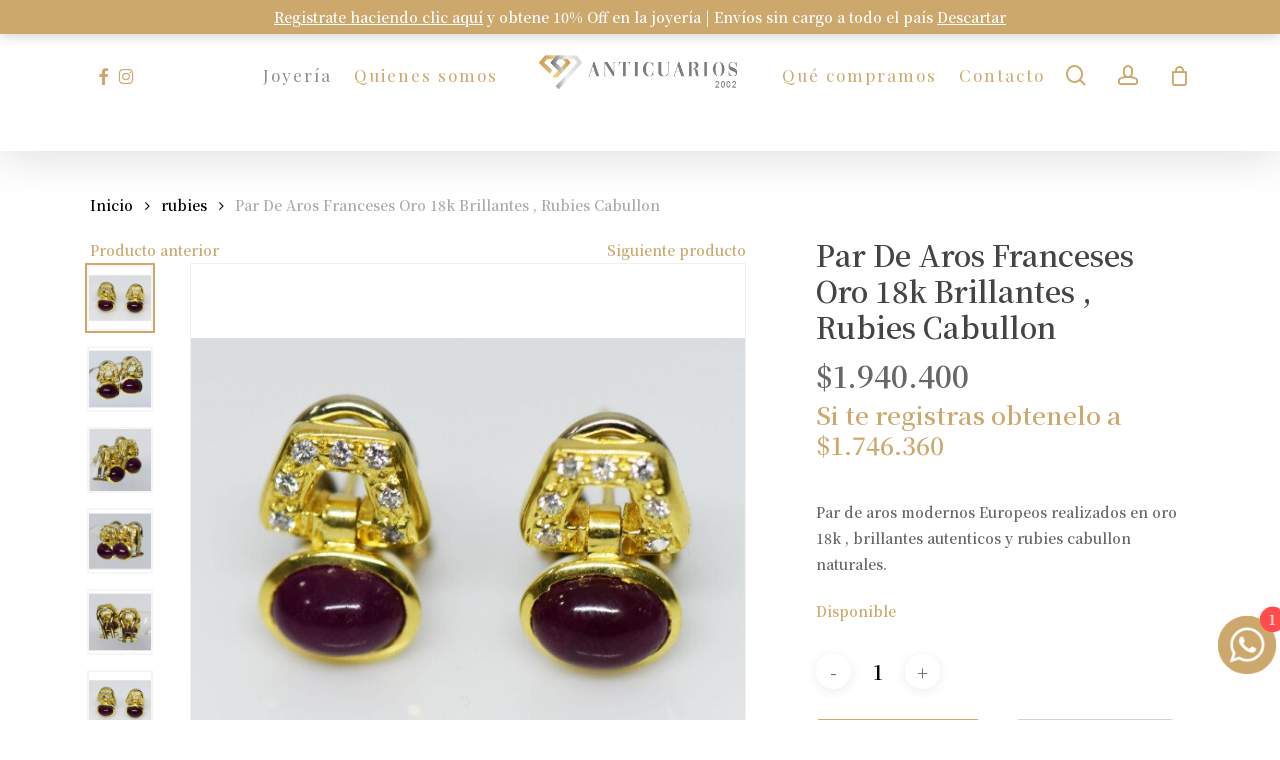

--- FILE ---
content_type: text/html; charset=UTF-8
request_url: https://anticuarios2002.com.ar/producto/par-de-aros-franceses-oro-18k-brillantes-rubies-cabullon/
body_size: 200096
content:
<!doctype html>
<html lang="es" class="no-js">
<head>
	<meta charset="UTF-8">
	<meta name="viewport" content="width=device-width, initial-scale=1, maximum-scale=1, user-scalable=0" /><title>Par De Aros Franceses Oro 18k Brillantes , Rubies Cabullon &#8211; Anticuarios 2002</title>
<meta name='robots' content='max-image-preview:large' />

<!-- Google Tag Manager for WordPress by gtm4wp.com -->
<script data-cfasync="false" data-pagespeed-no-defer>
	var gtm4wp_datalayer_name = "dataLayer";
	var dataLayer = dataLayer || [];
</script>
<!-- End Google Tag Manager for WordPress by gtm4wp.com --><link rel='dns-prefetch' href='//capi-automation.s3.us-east-2.amazonaws.com' />
<link rel='dns-prefetch' href='//fonts.googleapis.com' />
<link rel="alternate" type="application/rss+xml" title="Anticuarios 2002 &raquo; Feed" href="https://anticuarios2002.com.ar/feed/" />
<link rel="alternate" type="application/rss+xml" title="Anticuarios 2002 &raquo; Feed de los comentarios" href="https://anticuarios2002.com.ar/comments/feed/" />
<link rel="alternate" title="oEmbed (JSON)" type="application/json+oembed" href="https://anticuarios2002.com.ar/wp-json/oembed/1.0/embed?url=https%3A%2F%2Fanticuarios2002.com.ar%2Fproducto%2Fpar-de-aros-franceses-oro-18k-brillantes-rubies-cabullon%2F" />
<link rel="alternate" title="oEmbed (XML)" type="text/xml+oembed" href="https://anticuarios2002.com.ar/wp-json/oembed/1.0/embed?url=https%3A%2F%2Fanticuarios2002.com.ar%2Fproducto%2Fpar-de-aros-franceses-oro-18k-brillantes-rubies-cabullon%2F&#038;format=xml" />
<style id='wp-img-auto-sizes-contain-inline-css' type='text/css'>
img:is([sizes=auto i],[sizes^="auto," i]){contain-intrinsic-size:3000px 1500px}
/*# sourceURL=wp-img-auto-sizes-contain-inline-css */
</style>
<link rel='stylesheet' id='admin_outofstock_css-css' href='https://anticuarios2002.com.ar/wp-content/plugins/woo-out-of-stock-products/admin/inc/admin-outofstock.css?ver=6.9' type='text/css' media='all' />
<link rel='stylesheet' id='outofstock_css-css' href='https://anticuarios2002.com.ar/wp-content/plugins/woo-out-of-stock-products/inc/outofstock.css?ver=6.9' type='text/css' media='all' />
<link rel='stylesheet' id='ht_ctc_main_css-css' href='https://anticuarios2002.com.ar/wp-content/plugins/click-to-chat-for-whatsapp/new/inc/assets/css/main.css?ver=4.35' type='text/css' media='all' />
<style id='wp-emoji-styles-inline-css' type='text/css'>

	img.wp-smiley, img.emoji {
		display: inline !important;
		border: none !important;
		box-shadow: none !important;
		height: 1em !important;
		width: 1em !important;
		margin: 0 0.07em !important;
		vertical-align: -0.1em !important;
		background: none !important;
		padding: 0 !important;
	}
/*# sourceURL=wp-emoji-styles-inline-css */
</style>
<style id='wp-block-library-inline-css' type='text/css'>
:root{--wp-block-synced-color:#7a00df;--wp-block-synced-color--rgb:122,0,223;--wp-bound-block-color:var(--wp-block-synced-color);--wp-editor-canvas-background:#ddd;--wp-admin-theme-color:#007cba;--wp-admin-theme-color--rgb:0,124,186;--wp-admin-theme-color-darker-10:#006ba1;--wp-admin-theme-color-darker-10--rgb:0,107,160.5;--wp-admin-theme-color-darker-20:#005a87;--wp-admin-theme-color-darker-20--rgb:0,90,135;--wp-admin-border-width-focus:2px}@media (min-resolution:192dpi){:root{--wp-admin-border-width-focus:1.5px}}.wp-element-button{cursor:pointer}:root .has-very-light-gray-background-color{background-color:#eee}:root .has-very-dark-gray-background-color{background-color:#313131}:root .has-very-light-gray-color{color:#eee}:root .has-very-dark-gray-color{color:#313131}:root .has-vivid-green-cyan-to-vivid-cyan-blue-gradient-background{background:linear-gradient(135deg,#00d084,#0693e3)}:root .has-purple-crush-gradient-background{background:linear-gradient(135deg,#34e2e4,#4721fb 50%,#ab1dfe)}:root .has-hazy-dawn-gradient-background{background:linear-gradient(135deg,#faaca8,#dad0ec)}:root .has-subdued-olive-gradient-background{background:linear-gradient(135deg,#fafae1,#67a671)}:root .has-atomic-cream-gradient-background{background:linear-gradient(135deg,#fdd79a,#004a59)}:root .has-nightshade-gradient-background{background:linear-gradient(135deg,#330968,#31cdcf)}:root .has-midnight-gradient-background{background:linear-gradient(135deg,#020381,#2874fc)}:root{--wp--preset--font-size--normal:16px;--wp--preset--font-size--huge:42px}.has-regular-font-size{font-size:1em}.has-larger-font-size{font-size:2.625em}.has-normal-font-size{font-size:var(--wp--preset--font-size--normal)}.has-huge-font-size{font-size:var(--wp--preset--font-size--huge)}.has-text-align-center{text-align:center}.has-text-align-left{text-align:left}.has-text-align-right{text-align:right}.has-fit-text{white-space:nowrap!important}#end-resizable-editor-section{display:none}.aligncenter{clear:both}.items-justified-left{justify-content:flex-start}.items-justified-center{justify-content:center}.items-justified-right{justify-content:flex-end}.items-justified-space-between{justify-content:space-between}.screen-reader-text{border:0;clip-path:inset(50%);height:1px;margin:-1px;overflow:hidden;padding:0;position:absolute;width:1px;word-wrap:normal!important}.screen-reader-text:focus{background-color:#ddd;clip-path:none;color:#444;display:block;font-size:1em;height:auto;left:5px;line-height:normal;padding:15px 23px 14px;text-decoration:none;top:5px;width:auto;z-index:100000}html :where(.has-border-color){border-style:solid}html :where([style*=border-top-color]){border-top-style:solid}html :where([style*=border-right-color]){border-right-style:solid}html :where([style*=border-bottom-color]){border-bottom-style:solid}html :where([style*=border-left-color]){border-left-style:solid}html :where([style*=border-width]){border-style:solid}html :where([style*=border-top-width]){border-top-style:solid}html :where([style*=border-right-width]){border-right-style:solid}html :where([style*=border-bottom-width]){border-bottom-style:solid}html :where([style*=border-left-width]){border-left-style:solid}html :where(img[class*=wp-image-]){height:auto;max-width:100%}:where(figure){margin:0 0 1em}html :where(.is-position-sticky){--wp-admin--admin-bar--position-offset:var(--wp-admin--admin-bar--height,0px)}@media screen and (max-width:600px){html :where(.is-position-sticky){--wp-admin--admin-bar--position-offset:0px}}

/*# sourceURL=wp-block-library-inline-css */
</style><link rel='stylesheet' id='wc-blocks-style-css' href='https://anticuarios2002.com.ar/wp-content/plugins/woocommerce/assets/client/blocks/wc-blocks.css?ver=wc-10.4.3' type='text/css' media='all' />
<style id='global-styles-inline-css' type='text/css'>
:root{--wp--preset--aspect-ratio--square: 1;--wp--preset--aspect-ratio--4-3: 4/3;--wp--preset--aspect-ratio--3-4: 3/4;--wp--preset--aspect-ratio--3-2: 3/2;--wp--preset--aspect-ratio--2-3: 2/3;--wp--preset--aspect-ratio--16-9: 16/9;--wp--preset--aspect-ratio--9-16: 9/16;--wp--preset--color--black: #000000;--wp--preset--color--cyan-bluish-gray: #abb8c3;--wp--preset--color--white: #ffffff;--wp--preset--color--pale-pink: #f78da7;--wp--preset--color--vivid-red: #cf2e2e;--wp--preset--color--luminous-vivid-orange: #ff6900;--wp--preset--color--luminous-vivid-amber: #fcb900;--wp--preset--color--light-green-cyan: #7bdcb5;--wp--preset--color--vivid-green-cyan: #00d084;--wp--preset--color--pale-cyan-blue: #8ed1fc;--wp--preset--color--vivid-cyan-blue: #0693e3;--wp--preset--color--vivid-purple: #9b51e0;--wp--preset--gradient--vivid-cyan-blue-to-vivid-purple: linear-gradient(135deg,rgb(6,147,227) 0%,rgb(155,81,224) 100%);--wp--preset--gradient--light-green-cyan-to-vivid-green-cyan: linear-gradient(135deg,rgb(122,220,180) 0%,rgb(0,208,130) 100%);--wp--preset--gradient--luminous-vivid-amber-to-luminous-vivid-orange: linear-gradient(135deg,rgb(252,185,0) 0%,rgb(255,105,0) 100%);--wp--preset--gradient--luminous-vivid-orange-to-vivid-red: linear-gradient(135deg,rgb(255,105,0) 0%,rgb(207,46,46) 100%);--wp--preset--gradient--very-light-gray-to-cyan-bluish-gray: linear-gradient(135deg,rgb(238,238,238) 0%,rgb(169,184,195) 100%);--wp--preset--gradient--cool-to-warm-spectrum: linear-gradient(135deg,rgb(74,234,220) 0%,rgb(151,120,209) 20%,rgb(207,42,186) 40%,rgb(238,44,130) 60%,rgb(251,105,98) 80%,rgb(254,248,76) 100%);--wp--preset--gradient--blush-light-purple: linear-gradient(135deg,rgb(255,206,236) 0%,rgb(152,150,240) 100%);--wp--preset--gradient--blush-bordeaux: linear-gradient(135deg,rgb(254,205,165) 0%,rgb(254,45,45) 50%,rgb(107,0,62) 100%);--wp--preset--gradient--luminous-dusk: linear-gradient(135deg,rgb(255,203,112) 0%,rgb(199,81,192) 50%,rgb(65,88,208) 100%);--wp--preset--gradient--pale-ocean: linear-gradient(135deg,rgb(255,245,203) 0%,rgb(182,227,212) 50%,rgb(51,167,181) 100%);--wp--preset--gradient--electric-grass: linear-gradient(135deg,rgb(202,248,128) 0%,rgb(113,206,126) 100%);--wp--preset--gradient--midnight: linear-gradient(135deg,rgb(2,3,129) 0%,rgb(40,116,252) 100%);--wp--preset--font-size--small: 13px;--wp--preset--font-size--medium: 20px;--wp--preset--font-size--large: 36px;--wp--preset--font-size--x-large: 42px;--wp--preset--spacing--20: 0.44rem;--wp--preset--spacing--30: 0.67rem;--wp--preset--spacing--40: 1rem;--wp--preset--spacing--50: 1.5rem;--wp--preset--spacing--60: 2.25rem;--wp--preset--spacing--70: 3.38rem;--wp--preset--spacing--80: 5.06rem;--wp--preset--shadow--natural: 6px 6px 9px rgba(0, 0, 0, 0.2);--wp--preset--shadow--deep: 12px 12px 50px rgba(0, 0, 0, 0.4);--wp--preset--shadow--sharp: 6px 6px 0px rgba(0, 0, 0, 0.2);--wp--preset--shadow--outlined: 6px 6px 0px -3px rgb(255, 255, 255), 6px 6px rgb(0, 0, 0);--wp--preset--shadow--crisp: 6px 6px 0px rgb(0, 0, 0);}:root { --wp--style--global--content-size: 1300px;--wp--style--global--wide-size: 1300px; }:where(body) { margin: 0; }.wp-site-blocks > .alignleft { float: left; margin-right: 2em; }.wp-site-blocks > .alignright { float: right; margin-left: 2em; }.wp-site-blocks > .aligncenter { justify-content: center; margin-left: auto; margin-right: auto; }:where(.is-layout-flex){gap: 0.5em;}:where(.is-layout-grid){gap: 0.5em;}.is-layout-flow > .alignleft{float: left;margin-inline-start: 0;margin-inline-end: 2em;}.is-layout-flow > .alignright{float: right;margin-inline-start: 2em;margin-inline-end: 0;}.is-layout-flow > .aligncenter{margin-left: auto !important;margin-right: auto !important;}.is-layout-constrained > .alignleft{float: left;margin-inline-start: 0;margin-inline-end: 2em;}.is-layout-constrained > .alignright{float: right;margin-inline-start: 2em;margin-inline-end: 0;}.is-layout-constrained > .aligncenter{margin-left: auto !important;margin-right: auto !important;}.is-layout-constrained > :where(:not(.alignleft):not(.alignright):not(.alignfull)){max-width: var(--wp--style--global--content-size);margin-left: auto !important;margin-right: auto !important;}.is-layout-constrained > .alignwide{max-width: var(--wp--style--global--wide-size);}body .is-layout-flex{display: flex;}.is-layout-flex{flex-wrap: wrap;align-items: center;}.is-layout-flex > :is(*, div){margin: 0;}body .is-layout-grid{display: grid;}.is-layout-grid > :is(*, div){margin: 0;}body{padding-top: 0px;padding-right: 0px;padding-bottom: 0px;padding-left: 0px;}:root :where(.wp-element-button, .wp-block-button__link){background-color: #32373c;border-width: 0;color: #fff;font-family: inherit;font-size: inherit;font-style: inherit;font-weight: inherit;letter-spacing: inherit;line-height: inherit;padding-top: calc(0.667em + 2px);padding-right: calc(1.333em + 2px);padding-bottom: calc(0.667em + 2px);padding-left: calc(1.333em + 2px);text-decoration: none;text-transform: inherit;}.has-black-color{color: var(--wp--preset--color--black) !important;}.has-cyan-bluish-gray-color{color: var(--wp--preset--color--cyan-bluish-gray) !important;}.has-white-color{color: var(--wp--preset--color--white) !important;}.has-pale-pink-color{color: var(--wp--preset--color--pale-pink) !important;}.has-vivid-red-color{color: var(--wp--preset--color--vivid-red) !important;}.has-luminous-vivid-orange-color{color: var(--wp--preset--color--luminous-vivid-orange) !important;}.has-luminous-vivid-amber-color{color: var(--wp--preset--color--luminous-vivid-amber) !important;}.has-light-green-cyan-color{color: var(--wp--preset--color--light-green-cyan) !important;}.has-vivid-green-cyan-color{color: var(--wp--preset--color--vivid-green-cyan) !important;}.has-pale-cyan-blue-color{color: var(--wp--preset--color--pale-cyan-blue) !important;}.has-vivid-cyan-blue-color{color: var(--wp--preset--color--vivid-cyan-blue) !important;}.has-vivid-purple-color{color: var(--wp--preset--color--vivid-purple) !important;}.has-black-background-color{background-color: var(--wp--preset--color--black) !important;}.has-cyan-bluish-gray-background-color{background-color: var(--wp--preset--color--cyan-bluish-gray) !important;}.has-white-background-color{background-color: var(--wp--preset--color--white) !important;}.has-pale-pink-background-color{background-color: var(--wp--preset--color--pale-pink) !important;}.has-vivid-red-background-color{background-color: var(--wp--preset--color--vivid-red) !important;}.has-luminous-vivid-orange-background-color{background-color: var(--wp--preset--color--luminous-vivid-orange) !important;}.has-luminous-vivid-amber-background-color{background-color: var(--wp--preset--color--luminous-vivid-amber) !important;}.has-light-green-cyan-background-color{background-color: var(--wp--preset--color--light-green-cyan) !important;}.has-vivid-green-cyan-background-color{background-color: var(--wp--preset--color--vivid-green-cyan) !important;}.has-pale-cyan-blue-background-color{background-color: var(--wp--preset--color--pale-cyan-blue) !important;}.has-vivid-cyan-blue-background-color{background-color: var(--wp--preset--color--vivid-cyan-blue) !important;}.has-vivid-purple-background-color{background-color: var(--wp--preset--color--vivid-purple) !important;}.has-black-border-color{border-color: var(--wp--preset--color--black) !important;}.has-cyan-bluish-gray-border-color{border-color: var(--wp--preset--color--cyan-bluish-gray) !important;}.has-white-border-color{border-color: var(--wp--preset--color--white) !important;}.has-pale-pink-border-color{border-color: var(--wp--preset--color--pale-pink) !important;}.has-vivid-red-border-color{border-color: var(--wp--preset--color--vivid-red) !important;}.has-luminous-vivid-orange-border-color{border-color: var(--wp--preset--color--luminous-vivid-orange) !important;}.has-luminous-vivid-amber-border-color{border-color: var(--wp--preset--color--luminous-vivid-amber) !important;}.has-light-green-cyan-border-color{border-color: var(--wp--preset--color--light-green-cyan) !important;}.has-vivid-green-cyan-border-color{border-color: var(--wp--preset--color--vivid-green-cyan) !important;}.has-pale-cyan-blue-border-color{border-color: var(--wp--preset--color--pale-cyan-blue) !important;}.has-vivid-cyan-blue-border-color{border-color: var(--wp--preset--color--vivid-cyan-blue) !important;}.has-vivid-purple-border-color{border-color: var(--wp--preset--color--vivid-purple) !important;}.has-vivid-cyan-blue-to-vivid-purple-gradient-background{background: var(--wp--preset--gradient--vivid-cyan-blue-to-vivid-purple) !important;}.has-light-green-cyan-to-vivid-green-cyan-gradient-background{background: var(--wp--preset--gradient--light-green-cyan-to-vivid-green-cyan) !important;}.has-luminous-vivid-amber-to-luminous-vivid-orange-gradient-background{background: var(--wp--preset--gradient--luminous-vivid-amber-to-luminous-vivid-orange) !important;}.has-luminous-vivid-orange-to-vivid-red-gradient-background{background: var(--wp--preset--gradient--luminous-vivid-orange-to-vivid-red) !important;}.has-very-light-gray-to-cyan-bluish-gray-gradient-background{background: var(--wp--preset--gradient--very-light-gray-to-cyan-bluish-gray) !important;}.has-cool-to-warm-spectrum-gradient-background{background: var(--wp--preset--gradient--cool-to-warm-spectrum) !important;}.has-blush-light-purple-gradient-background{background: var(--wp--preset--gradient--blush-light-purple) !important;}.has-blush-bordeaux-gradient-background{background: var(--wp--preset--gradient--blush-bordeaux) !important;}.has-luminous-dusk-gradient-background{background: var(--wp--preset--gradient--luminous-dusk) !important;}.has-pale-ocean-gradient-background{background: var(--wp--preset--gradient--pale-ocean) !important;}.has-electric-grass-gradient-background{background: var(--wp--preset--gradient--electric-grass) !important;}.has-midnight-gradient-background{background: var(--wp--preset--gradient--midnight) !important;}.has-small-font-size{font-size: var(--wp--preset--font-size--small) !important;}.has-medium-font-size{font-size: var(--wp--preset--font-size--medium) !important;}.has-large-font-size{font-size: var(--wp--preset--font-size--large) !important;}.has-x-large-font-size{font-size: var(--wp--preset--font-size--x-large) !important;}
/*# sourceURL=global-styles-inline-css */
</style>

<link rel='stylesheet' id='wp-components-css' href='https://anticuarios2002.com.ar/wp-includes/css/dist/components/style.min.css?ver=6.9' type='text/css' media='all' />
<link rel='stylesheet' id='wp-preferences-css' href='https://anticuarios2002.com.ar/wp-includes/css/dist/preferences/style.min.css?ver=6.9' type='text/css' media='all' />
<link rel='stylesheet' id='wp-block-editor-css' href='https://anticuarios2002.com.ar/wp-includes/css/dist/block-editor/style.min.css?ver=6.9' type='text/css' media='all' />
<link rel='stylesheet' id='popup-maker-block-library-style-css' href='https://anticuarios2002.com.ar/wp-content/plugins/popup-maker/dist/packages/block-library-style.css?ver=dbea705cfafe089d65f1' type='text/css' media='all' />
<link rel='stylesheet' id='dnd-upload-cf7-css' href='https://anticuarios2002.com.ar/wp-content/plugins/drag-and-drop-multiple-file-upload-contact-form-7/assets/css/dnd-upload-cf7.css?ver=1.3.9.3' type='text/css' media='all' />
<link rel='stylesheet' id='contact-form-7-css' href='https://anticuarios2002.com.ar/wp-content/plugins/contact-form-7/includes/css/styles.css?ver=6.1.4' type='text/css' media='all' />
<link rel='stylesheet' id='salient-social-css' href='https://anticuarios2002.com.ar/wp-content/plugins/salient-social/css/style.css?ver=1.2.6' type='text/css' media='all' />
<style id='salient-social-inline-css' type='text/css'>

  .sharing-default-minimal .nectar-love.loved,
  body .nectar-social[data-color-override="override"].fixed > a:before, 
  body .nectar-social[data-color-override="override"].fixed .nectar-social-inner a,
  .sharing-default-minimal .nectar-social[data-color-override="override"] .nectar-social-inner a:hover,
  .nectar-social.vertical[data-color-override="override"] .nectar-social-inner a:hover {
    background-color: #cda86d;
  }
  .nectar-social.hover .nectar-love.loved,
  .nectar-social.hover > .nectar-love-button a:hover,
  .nectar-social[data-color-override="override"].hover > div a:hover,
  #single-below-header .nectar-social[data-color-override="override"].hover > div a:hover,
  .nectar-social[data-color-override="override"].hover .share-btn:hover,
  .sharing-default-minimal .nectar-social[data-color-override="override"] .nectar-social-inner a {
    border-color: #cda86d;
  }
  #single-below-header .nectar-social.hover .nectar-love.loved i,
  #single-below-header .nectar-social.hover[data-color-override="override"] a:hover,
  #single-below-header .nectar-social.hover[data-color-override="override"] a:hover i,
  #single-below-header .nectar-social.hover .nectar-love-button a:hover i,
  .nectar-love:hover i,
  .hover .nectar-love:hover .total_loves,
  .nectar-love.loved i,
  .nectar-social.hover .nectar-love.loved .total_loves,
  .nectar-social.hover .share-btn:hover, 
  .nectar-social[data-color-override="override"].hover .nectar-social-inner a:hover,
  .nectar-social[data-color-override="override"].hover > div:hover span,
  .sharing-default-minimal .nectar-social[data-color-override="override"] .nectar-social-inner a:not(:hover) i,
  .sharing-default-minimal .nectar-social[data-color-override="override"] .nectar-social-inner a:not(:hover) {
    color: #cda86d;
  }
/*# sourceURL=salient-social-inline-css */
</style>
<link rel='stylesheet' id='wpn_product_styles-css' href='https://anticuarios2002.com.ar/wp-content/plugins/woocommerce-product-navigation/assets/css/wpn-product.css?ver=6.9' type='text/css' media='all' />
<link rel='stylesheet' id='photoswipe-css' href='https://anticuarios2002.com.ar/wp-content/plugins/woocommerce/assets/css/photoswipe/photoswipe.min.css?ver=10.4.3' type='text/css' media='all' />
<link rel='stylesheet' id='photoswipe-default-skin-css' href='https://anticuarios2002.com.ar/wp-content/plugins/woocommerce/assets/css/photoswipe/default-skin/default-skin.min.css?ver=10.4.3' type='text/css' media='all' />
<link rel='stylesheet' id='woocommerce-layout-css' href='https://anticuarios2002.com.ar/wp-content/plugins/woocommerce/assets/css/woocommerce-layout.css?ver=10.4.3' type='text/css' media='all' />
<link rel='stylesheet' id='woocommerce-smallscreen-css' href='https://anticuarios2002.com.ar/wp-content/plugins/woocommerce/assets/css/woocommerce-smallscreen.css?ver=10.4.3' type='text/css' media='only screen and (max-width: 768px)' />
<link rel='stylesheet' id='woocommerce-general-css' href='https://anticuarios2002.com.ar/wp-content/plugins/woocommerce/assets/css/woocommerce.css?ver=10.4.3' type='text/css' media='all' />
<style id='woocommerce-inline-inline-css' type='text/css'>
.woocommerce form .form-row .required { visibility: visible; }
/*# sourceURL=woocommerce-inline-inline-css */
</style>
<link rel='stylesheet' id='ywcrbp_product_frontend_style-css' href='https://anticuarios2002.com.ar/wp-content/plugins/yith-woocommerce-role-based-prices-premium/assets/css/ywcrbp_product_frontend.css?ver=1.2.10' type='text/css' media='all' />
<link rel='stylesheet' id='font-awesome-css' href='https://anticuarios2002.com.ar/wp-content/themes/salient/css/font-awesome-legacy.min.css?ver=4.7.1' type='text/css' media='all' />
<style id='font-awesome-inline-css' type='text/css'>
[data-font="FontAwesome"]:before {font-family: 'FontAwesome' !important;content: attr(data-icon) !important;speak: none !important;font-weight: normal !important;font-variant: normal !important;text-transform: none !important;line-height: 1 !important;font-style: normal !important;-webkit-font-smoothing: antialiased !important;-moz-osx-font-smoothing: grayscale !important;}
/*# sourceURL=font-awesome-inline-css */
</style>
<link rel='stylesheet' id='salient-grid-system-css' href='https://anticuarios2002.com.ar/wp-content/themes/salient/css/build/grid-system.css?ver=18.0.2' type='text/css' media='all' />
<link rel='stylesheet' id='main-styles-css' href='https://anticuarios2002.com.ar/wp-content/themes/salient/css/build/style.css?ver=18.0.2' type='text/css' media='all' />
<style id='main-styles-inline-css' type='text/css'>
html:not(.page-trans-loaded) { background-color: #ffffff; }
/*# sourceURL=main-styles-inline-css */
</style>
<link rel='stylesheet' id='nectar-header-layout-centered-logo-between-menu-css' href='https://anticuarios2002.com.ar/wp-content/themes/salient/css/build/header/header-layout-centered-logo-between-menu.css?ver=18.0.2' type='text/css' media='all' />
<link rel='stylesheet' id='nectar-cf7-css' href='https://anticuarios2002.com.ar/wp-content/themes/salient/css/build/third-party/cf7.css?ver=18.0.2' type='text/css' media='all' />
<link rel='stylesheet' id='nectar_default_font_open_sans-css' href='https://fonts.googleapis.com/css?family=Open+Sans%3A300%2C400%2C600%2C700&#038;subset=latin%2Clatin-ext' type='text/css' media='all' />
<link rel='stylesheet' id='responsive-css' href='https://anticuarios2002.com.ar/wp-content/themes/salient/css/build/responsive.css?ver=18.0.2' type='text/css' media='all' />
<link rel='stylesheet' id='nectar-product-style-minimal-css' href='https://anticuarios2002.com.ar/wp-content/themes/salient/css/build/third-party/woocommerce/product-style-minimal.css?ver=18.0.2' type='text/css' media='all' />
<link rel='stylesheet' id='woocommerce-css' href='https://anticuarios2002.com.ar/wp-content/themes/salient/css/build/woocommerce.css?ver=18.0.2' type='text/css' media='all' />
<link rel='stylesheet' id='nectar-woocommerce-single-css' href='https://anticuarios2002.com.ar/wp-content/themes/salient/css/build/third-party/woocommerce/product-single.css?ver=18.0.2' type='text/css' media='all' />
<link rel='stylesheet' id='select2-css' href='https://anticuarios2002.com.ar/wp-content/plugins/woocommerce/assets/css/select2.css?ver=10.4.3' type='text/css' media='all' />
<link rel='stylesheet' id='skin-material-css' href='https://anticuarios2002.com.ar/wp-content/themes/salient/css/build/skin-material.css?ver=18.0.2' type='text/css' media='all' />
<link rel='stylesheet' id='salient-wp-menu-dynamic-css' href='https://anticuarios2002.com.ar/wp-content/uploads/salient/menu-dynamic.css?ver=87385' type='text/css' media='all' />
<link rel='stylesheet' id='dynamic-css-css' href='https://anticuarios2002.com.ar/wp-content/uploads/salient/salient-dynamic-styles.css?ver=31532' type='text/css' media='all' />
<style id='dynamic-css-inline-css' type='text/css'>
@media only screen and (min-width:1000px){body #ajax-content-wrap.no-scroll{min-height:calc(100vh - 151px);height:calc(100vh - 151px)!important;}}@media only screen and (min-width:1000px){#page-header-wrap.fullscreen-header,#page-header-wrap.fullscreen-header #page-header-bg,html:not(.nectar-box-roll-loaded) .nectar-box-roll > #page-header-bg.fullscreen-header,.nectar_fullscreen_zoom_recent_projects,#nectar_fullscreen_rows:not(.afterLoaded) > div{height:calc(100vh - 150px);}.wpb_row.vc_row-o-full-height.top-level,.wpb_row.vc_row-o-full-height.top-level > .col.span_12{min-height:calc(100vh - 150px);}html:not(.nectar-box-roll-loaded) .nectar-box-roll > #page-header-bg.fullscreen-header{top:151px;}.nectar-slider-wrap[data-fullscreen="true"]:not(.loaded),.nectar-slider-wrap[data-fullscreen="true"]:not(.loaded) .swiper-container{height:calc(100vh - 149px)!important;}.admin-bar .nectar-slider-wrap[data-fullscreen="true"]:not(.loaded),.admin-bar .nectar-slider-wrap[data-fullscreen="true"]:not(.loaded) .swiper-container{height:calc(100vh - 149px - 32px)!important;}}.admin-bar[class*="page-template-template-no-header"] .wpb_row.vc_row-o-full-height.top-level,.admin-bar[class*="page-template-template-no-header"] .wpb_row.vc_row-o-full-height.top-level > .col.span_12{min-height:calc(100vh - 32px);}body[class*="page-template-template-no-header"] .wpb_row.vc_row-o-full-height.top-level,body[class*="page-template-template-no-header"] .wpb_row.vc_row-o-full-height.top-level > .col.span_12{min-height:100vh;}@media only screen and (max-width:999px){.using-mobile-browser #nectar_fullscreen_rows:not(.afterLoaded):not([data-mobile-disable="on"]) > div{height:calc(100vh - 151px);}.using-mobile-browser .wpb_row.vc_row-o-full-height.top-level,.using-mobile-browser .wpb_row.vc_row-o-full-height.top-level > .col.span_12,[data-permanent-transparent="1"].using-mobile-browser .wpb_row.vc_row-o-full-height.top-level,[data-permanent-transparent="1"].using-mobile-browser .wpb_row.vc_row-o-full-height.top-level > .col.span_12{min-height:calc(100vh - 151px);}html:not(.nectar-box-roll-loaded) .nectar-box-roll > #page-header-bg.fullscreen-header,.nectar_fullscreen_zoom_recent_projects,.nectar-slider-wrap[data-fullscreen="true"]:not(.loaded),.nectar-slider-wrap[data-fullscreen="true"]:not(.loaded) .swiper-container,#nectar_fullscreen_rows:not(.afterLoaded):not([data-mobile-disable="on"]) > div{height:calc(100vh - 98px);}.wpb_row.vc_row-o-full-height.top-level,.wpb_row.vc_row-o-full-height.top-level > .col.span_12{min-height:calc(100vh - 98px);}body[data-transparent-header="false"] #ajax-content-wrap.no-scroll{min-height:calc(100vh - 98px);height:calc(100vh - 98px);}}.post-type-archive-product.woocommerce .container-wrap,.tax-product_cat.woocommerce .container-wrap{background-color:#ffffff;}.woocommerce.single-product #single-meta{position:relative!important;top:0!important;margin:0;left:8px;height:auto;}.woocommerce.single-product #single-meta:after{display:block;content:" ";clear:both;height:1px;}.woocommerce ul.products li.product.material,.woocommerce-page ul.products li.product.material{background-color:#ffffff;}.woocommerce ul.products li.product.minimal .product-wrap,.woocommerce ul.products li.product.minimal .background-color-expand,.woocommerce-page ul.products li.product.minimal .product-wrap,.woocommerce-page ul.products li.product.minimal .background-color-expand{background-color:#ffffff;}.screen-reader-text,.nectar-skip-to-content:not(:focus){border:0;clip:rect(1px,1px,1px,1px);clip-path:inset(50%);height:1px;margin:-1px;overflow:hidden;padding:0;position:absolute!important;width:1px;word-wrap:normal!important;}.row .col img:not([srcset]){width:auto;}.row .col img.img-with-animation.nectar-lazy:not([srcset]){width:100%;}
/*Estilos flechas Nectar Slider para NUEVA versión de Salient*/

/*Estilos flechas Nectar Slider en Movil and Desktop version*/
@media only screen and (max-width: 690px){
body .nectar-slider-wrap[data-overall_style="directional"] .swiper-container .slider-prev i, body .nectar-slider-wrap[data-overall_style="directional"] .swiper-container .slider-prev:hover i {
    left: 24px!important;
}
}
.swiper-container .slider-prev{
    left: -25px!important;
}
.swiper-container .slider-next{
    right:-19px!important;
}
/*Solución al defasaje en los íconos de redes socielas del menú*/
body.material #header-outer #top nav > ul #social-in-menu a {
    line-height: 20px;
}
/*********************************************************/
/*********************************************************/
/*********************************************************/
/*.nectar-button .medium{
    font-size:28!important;
}
body .nectar-button.medium {
    font-size: 18px!important;
}*/
/*Cambio de ícono del carrito
body[data-is="minimal"].ascend .icon-salient-cart:before, body[data-is="minimal"] .icon-salient-cart:before {
    content: "\f23d" !important;
    font-family: FontAwesome;
}
/*Link de footer*/
#footer-outer a.tune:hover{
    color:#cda86d !important;
}
/*Fin Link de footer*/
/*Color y disposición del buscador del footer
div.widget.woocommerce.widget_product_search button[type=submit]{
    padding:9.7px 22px !important;
}
div.widget.woocommerce.widget_product_search input[type="search"]{
    background-color: rgb(230, 229, 223) !important;
    /*background-color: rgb(205, 202, 189) !important;
}*/
/*Fin Color y disposición del buscador del footer*/
/*Font size del menu y redes soiales de navegacion en pantalla de escritorio chico
@media only screen and (max-width: 1280px) and (min-width: 1196px){
    #top nav > ul > li > a{
        font-size: 15.9px!important;
    }
}
@media only screen and (max-width: 1196px) and (min-width: 1156px){
    #top nav > ul > li > a{
        font-size: 15px!important;
    }
}
@media only screen and (max-width: 1155px) and (min-width: 1114px){
    #top nav > ul > li > a{
        font-size: 14px!important;
    }
}
@media only screen and (max-width: 1113px) and (min-width: 1072px){
    #top nav > ul > li > a{
        font-size: 13px!important;
    }
}
@media only screen and (max-width: 1071px) and (min-width: 1032px){
    #top nav > ul > li > a{
        font-size: 12px!important;
    }
}
@media only screen and (max-width: 1031px) and (min-width: 999px){
    #top nav > ul > li > a{
        font-size: 11.2px!important;
    }
}
@media only screen and (max-width: 1350px) and (min-width: 1131px){
    body.material #header-outer #top nav > .buttons > li:first-child {
    margin-right: 0px!important;
    }
}
@media only screen and (max-width: 1130px) and (min-width: 1000px){
    body.material #header-outer #top nav > .buttons > li:first-child {
    margin-right: -10px!important;
    }
}
/*FIN Font size del menu y redes soiales de navegacion en pantalla de escritorio chico*/
/*Posición y tamaño de onsale product en pagina de tienda especificamente*/
@media only screen and (max-width: 999px){
.page-id-1403 .woocommerce ul.products .minimal.product span.onsale, .woocommerce-page ul.products .minimal.product span.onsale {
    top: 3px !important;
    padding: 1px 8px !important;
    border-radius: 4px!important;
}
}
.woocommerce ul.products .minimal.product span.onsale, .woocommerce-page ul.products .minimal.product span.onsale {
    border-radius: 4px!important;
}
/*FIN Posición y tamaño de onsale product en pagina de tienda especificamente*/
/*Posición del logo en el movil
@media only screen and (max-width: 999px){
    body #top #logo img, #header-outer[data-permanent-transparent="false"] #logo .dark-version{
        left: 0px!important;
    }
}
/*Fin Posición del logo en el movil*/
/*Posición de iconos en listas de nectar*/
.nectar-fancy-ul ul li .icon-default-style[class^="icon-"]{
    line-height: 34px !important;
}
@media only screen and (max-width: 999px){
.nectar-fancy-ul ul li .icon-default-style[class^="icon-"]{
    line-height: 24px !important;
}
}
/*Fin Posición de iconos en listas de nectar*/
/*Color puntitos del slider de productos*/
.nectar-woo-flickity .flickity-page-dots .dot.is-selected:before{
    box-shadow: inset 0 0 0 1px #cda86d!important;
    background-color: #cda86d!important;
}
.nectar-woo-flickity .flickity-page-dots .dot:before{
    box-shadow: inset 0 0 0 1px #cda86d!important;
    background-color: #cda86d!important;
}
/*Fin Color puntitos del slider de productos*/
/*Personalizando header shop*/
.nectar-shop-header .page-title{
    font-size: 35px;
    color: #595959;
    text-align: center;
    margin-top: -10px;
    padding-bottom: 25px;
}
@media only screen and (max-width: 690px){
    .nectar-shop-header .page-title{
        font-size: 25.5px!important;
    }
    body[data-fancy-form-rcs="1"] .woocommerce-ordering .select2-container .select2-selection--single .select2-selection__rendered {
    padding-left: 10px;
    }
}
@media only screen and (max-width: 999px) and (min-width: 690px){
    .nectar-shop-header .page-title{
        font-size: 27.2px!important;
    }
}
/*Fin Personalizando header shop*/
/*Lupa*/
.woocommerce div.product div.images .woocommerce-product-gallery__trigger{
    /*top:1.3em!important;*/
    background-color: #cda86d!important;
}
/*Fin Lupa*/
/*Fuente de Titulos de la vista rápida de los productos*/
body .nectar-quick-view-box h1.product_title.entry-title{
    font-size: 28px !important;
    line-height: 35px !important;
}
body .products li.product.minimal .product-add-to-cart a {
    font-size: 16px;
    letter-spacing: 0px!important;  
}
.products li.product.minimal [data-nectar-quickview="true"] .nectar_quick_view{
    font-size: 16px;
    letter-spacing: 0px!important;   
}
/*Los benditos colores del menu transparente
#header-outer.transparent #top nav > ul > li > a{
    color: #000000 !important;
}
#header-outer.transparent[data-lhe="default"] #top nav .sf-menu > .current-menu-item > a{
    color: #fed401 !important;
}
#header-outer.transparent[data-lhe="default"] #top nav > ul > li > a:hover{
    color: #fed401 !important;
}
#header-outer.transparent[data-lhe="default"].dark-slide #top nav .sf-menu > .current_page_item > a{
    color: #fed401 !important;
}
#header-outer.transparent.dark-slide > #top nav > ul > li > a:hover{
    color: #fed401 !important;
}
#header-outer.transparent[data-lhe="default"].dark-slide #top nav > ul > li > a:hover{
    color: #fed401 !important;
}
/*FIN Los benditos colores del menu transparente*/
/*Poniendo color al menu transparente sin sacar la funcionalidad de transparencia de salient
body #header-outer[data-transparent-header="true"].transparent {
    background-color: #ffffff !important;
}
/*FIN Poniendo color al menu transparente sin sacar la funcionalidad de transparencia de salient*/
/*Font size de icon tiny
body [class^="icon-"].icon-tiny {
    font-size: 20px !important;
    color: #fed401 !important;
}
/*FIN Font size de icon tiny*/
/*Caption de la imagen en ligthbox view*/
.pswp__caption {
    display:none;
}
/*FIN Caption de la imagen en ligthbox view*/
/*Font Size del menú con la opción seleccionada "Fullscreen Cover Slide + Blur BG" en Movil version*/
#slide-out-widget-area.fullscreen .inner .off-canvas-menu-container li a{
    font-size: 25px !important;
}
/*FIN Size del menú móvil*/
/*Font Size y bold del Mega menú*/
body:not([data-header-format="left-header"]) #top nav > ul > .megamenu > ul > li > a{
    font-weight: 600 !important;
    letter-spacing: 3px !important;
    text-transform: none !important;
}
body:not([data-header-format="left-header"]) #top nav > ul > .megamenu > ul > li > ul > li.has-ul > a{
    font-weight: 600 !important;
    letter-spacing: 3px !important;
    text-transform: none !important;
}
/*FIN Font Size y bold del Mega menú*/
/*Font Size productos y productos relacionados responsive*/
@media only screen and (max-width: 479px){
.woocommerce ul.products li.product .woocommerce-loop-product__title{
    font-size:16px !important;
}
}
@media only screen and (max-width: 690px){
#ajax-content-wrap .related.products h2{
    font-size:18px !important;
}
}
/*FIN Font Size productos y productos relacionados responsive*/
/*Solución temporal a problema con la búsqueda de productos desde barra lateral*/
@media only screen and (min-width: 1000px){
    .post-area.span_9,body.search.material .span_9{
        margin-right: 0% !important;
    }
}
/*FIN solución temporal a problema con la búsqueda de productos desde barra lateral*/
/*Posición de la crucecita del widget de buscar producto en barra lateral y footer*/
div.widget.woocommerce.widget_product_search input[type="search"] {
    padding-right: 110px !important;
}
/*FIN posición de la crucecita del widget de buscar producto en barra lateral y footer*/
/*Espacio para centrar el menú de navegación
div.logo-spacing{
    width:170px;
}
/*FIN Espacio para centrar el menú de navegación*/
/*Anular boton redondeado del widget buscador de productos
div.widget.woocommerce.widget_product_search button[type=submit] {
    -webkit-border-radius: 4px!important;
}
/*FIN Anular boton redondeado del widget buscador de productos*/
/*Anular cantidades de productos y boton de consultar en vista rapida
div.quantity.buttons_added{
    display:none;
}
a.button.product_type_simple{
    display:none;
}
a.single_add_to_cart_button.button.alt{
    display:none;
}
/*FIN Anular cantidades de productos y boton de consultar en vista rapida*/
/*Visibilidad de short description en vista rápida*/
.col.has-animation{
    opacity:1 !important;   
}
/*FIN Visibilidad de short description en vista rápida*/
/*Color de iconos de short description
body [class^="icon-"].icon-tiny {
    color: #f6921e !important;
}
/*FIN Color de iconos de short description*/
/*Posicion del botón de vista previa
.products li.product.minimal:hover .product-meta .price {
    padding-top: 25px;
}
/*FIN Posicion del botón de vista previa
body .nectar-quick-view-box div.product div.summary {
    padding: 50px 10px 0 10px;
}
body [class^="icon-"].icon-tiny {
    margin-right: 3px;
}
*/
/*Font size del boton "Ver carrito"*/
.products li.product.minimal .product-add-to-cart .added_to_cart {
    font-size: 16px !important;
}
/*FIN Font size del boton "Ver carrito"*/
/* Color de resultados de búsquedas*/
#page-header-bg h1, #page-header-bg .result-num {
    color: #fed401;
}
/*Color de "Sin stock"*/
.stock.out-of-stock{
    color: #e73636!important;
}
/*Margin Top sobre incrementar producto en la simple product page*/
.woocommerce div.product form.cart div.quantity, .woocommerce-page div.product form.cart div.quantity{
    margin-top:15px;
}
/*Margin Top sobre categorías de producto en la simple product page*/
.woocommerce div.product_meta {
    margin-top: -60px;
}/*
.woocommerce div.product_meta > span {
    margin-top: -60px;
}
/*RESPONSIVE de Margin Top sobre categorías de producto en la simple product page*/
@media only screen and (max-device-width: 480px) and (min-width: 1px){
.woocommerce div.product_meta > span{
    margin-top: 15px;
  }
 /* .woocommerce div.product_meta {
    margin-top: 0px;
}*/
}
@media only screen and (max-width: 480px) and (min-width: 1px){
.woocommerce div.product_meta > span{
    margin-top: 15px;
  }
  /*.woocommerce div.product_meta {
    margin-top: 0px;
}*/
}
/*Problema del Select del Orderby resuelto para la opocion de Woo por defecto
body[data-fancy-form-rcs="1"] .woocommerce-ordering select {
    opacity: 1!important;
    width: 150px;
    background-repeat: no-repeat!important;
    background-image: linear-gradient(to right, #000000 0%, #000000 100%)!important;
    transition: background-size 0.55s cubic-bezier(.2,.75,.5,1);
    padding-left: 0;
    line-height: 1.9;
    background-size: 98% 2px;
    background-position: left bottom;
    display:block;
    font-family: Noto Serif JP;
    font-weight: 400!important;
    border: none!important;
    box-sizing: content-box;
    padding-top: 8px;
    padding-bottom: 3px;
    margin-bottom: 0;
    font-size: 14px;
    height: auto;
    border-radius: 4px;
    
}
body[data-fancy-form-rcs="1"] .woocommerce-ordering select:hover {
    background-size: 0% 2px!important;
}*/
/*Linea para la búsqueda gral con ajax*/
.nectar-ajax-search-results .search-post-item h5 {
    padding-bottom: 2px;
}
/*Activa el mostrar y ocultar solo en desktop, en movil queda el original*
@media only screen and (max-width: 999px) {
body.archive.woocommerce .container-wrap > .main-content #sidebar {
    position: relative!important;
    height: auto;
    opacity: 1!important;
    pointer-events: all;
    left: 0;
    max-height: none;
    overflow: visible!important;
    padding: 0;
}
.nectar-shop-header .nectar-shop-header-bottom .left-side {
  display: none;
}
.nectar-shop-header .nectar-shop-header-bottom .right-side {
    width: 100%;
}
body.archive.woocommerce .container-wrap > .main-content #sidebar {
    z-index: auto;
}
}*/
/*Cambio de color del select y el boton de ocular/mostrar filtros*/
body[data-fancy-form-rcs="1"] .nectar-shop-header-bottom .woocommerce-ordering .select2-container:hover .select2-selection--single{
    background-color: #cda86d!important;
    color: white;
}
.nectar-shop-filters .nectar-shop-filter-trigger:hover {
    background-color: #cda86d;
    color: white;
}
body[data-fancy-form-rcs="1"] .nectar-shop-header-bottom .woocommerce-ordering select{
    width:182px;
}
body[data-fancy-form-rcs="1"] .nectar-shop-header-bottom .woocommerce-ordering:hover select{
    background-color: #cda86d!important;
    color: white;
}
/*Banner lateral centrado*/
#media_image-2{
    text-align: center!important;
}
/*Cambiando color de boton de imprimir Ticket MP*/
.woocommerce a.button.alt{
    background-color: #d0d2d3;
}
#submit-payment{
    width:100%!important;
    margin-bottom: 20px;
}
/*# sourceURL=dynamic-css-inline-css */
</style>
<link rel='stylesheet' id='redux-google-fonts-salient_redux-css' href='https://fonts.googleapis.com/css?family=Playfair+Display%3A400%7CNoto+Serif+JP%3A600&#038;ver=6.9' type='text/css' media='all' />
<link rel='stylesheet' id='prdctfltr-css' href='https://anticuarios2002.com.ar/wp-content/plugins/xforwoocommerce/x-pack/prdctfltr/includes/css/style.min.css?ver=7.3.3' type='text/css' media='all' />
<script type="text/template" id="tmpl-variation-template">
	<div class="woocommerce-variation-description">{{{ data.variation.variation_description }}}</div>
	<div class="woocommerce-variation-price">{{{ data.variation.price_html }}}</div>
	<div class="woocommerce-variation-availability">{{{ data.variation.availability_html }}}</div>
</script>
<script type="text/template" id="tmpl-unavailable-variation-template">
	<p role="alert">Lo siento, este producto no está disponible. Por favor, elige otra combinación.</p>
</script>
<script type="text/javascript" src="https://anticuarios2002.com.ar/wp-includes/js/jquery/jquery.min.js?ver=3.7.1" id="jquery-core-js"></script>
<script type="text/javascript" src="https://anticuarios2002.com.ar/wp-includes/js/jquery/jquery-migrate.min.js?ver=3.4.1" id="jquery-migrate-js"></script>
<script type="text/javascript" src="https://anticuarios2002.com.ar/wp-includes/js/dist/hooks.min.js?ver=dd5603f07f9220ed27f1" id="wp-hooks-js"></script>
<script type="text/javascript" id="say-what-js-js-extra">
/* <![CDATA[ */
var say_what_data = {"replacements":{"salient|1 results found|":"1 resultado encontrado","woocommerce|Account name|":"Titular de la cuenta","woocommerce|Account number|":"N\u00famero de CBU","salient|Back|":"Volver","woocommerce|BIC|":"Alias","woocommerce|BIC / Swift|":"Alias","woocommerce|Categories:|":"Categor\u00edas:","woocommerce|Category:|":"Categor\u00eda:","xforwoocommerce|Clear filters|":"Limpiar filtros","salient|Hit enter to search or ESC to close|":"Presione Enter para buscar o Esc para cerrar","woocommerce|IBAN|":"Tipo y n\u00famero de cuenta","salient|More Information|":"M\u00e1s Informaci\u00f3n","salient|No results found|":"No se encontraron resultados","salient|Please try again with different keywords.|":"Intente su b\u00fasqueda nuevamente con diferentes palabras.","woocommerce|Proceed to checkout|":"Continuar","salient|Product|":"Producto","salient|Quick View|":"Vista r\u00e1pida","salient|Results For|":"Resultados Para","salient|results found|":"resultado/s encontrado/s","salient|Search|":"Buscar","salient|Search...|":"Buscar...","salient-social|Share|":"Compartir","salient|Sorry, no results were found.|":"Lo sentimos, no se han encontrado resultados para su b\u00fasqueda.","woocommerce|Sort code|":"CUIT/CUIL","woocommerce|Tag:|":"Atajo:","woocommerce|Tags:|":"Atajos:","salient|was successfully added to your cart.|":"fue agregado al carrito.","woocommerce|WooCommerce Status|":"Estado de la Tienda","js_composer|WPBakery Page Builder|":"Descirpci\u00f3n larga del producto","salient-social|Share this|":"Compartir esto","salient-social|Tweet this|":"Twittear esto","salient-social|Pin this|":"Pinterestear esto","salient-social|You already love this!|":"Ya lo amas!","salient-social|Love this|":"Dale me gusta!","salient|Cart|":"Carrito","salient|Filters|":"Filtros","salient|Hide|":"Ocultar","salient|Show|":"Mostrar","salient|Go to shop|":"Ver joyas","woocommerce|Home|":"Cat\u00e1logo","woocommerce|Username or email address|":"Nombre de usuario","woocommerce|Thanks for creating an account on %1$s. Your username is %2$s. You can access your account area to view orders, change your password, and more at: %3$s|":"Gracias por crear una cuenta en %1$s. Tu nombre de usuario es %2$s, por favor gu\u00e1rdalo bien ya que SOLO CON \u00c9L puedes acceder al \u00e1rea de tu cuenta para ver pedidos, cambiar tu contrase\u00f1a y m\u00e1s en: %3$s","woocommerce|no products found!|":"Ops!","wordfence|Each line of %d letters and numbers is a single recovery code, with optional spaces for readability. To use a recovery code, after entering your username and password, enter the code like \"1234 5678 90AB CDEF\" at the 2FA prompt. If your site has a custom login prompt and does not show a 2FA prompt, you can use the single-step method by entering your password and the code together in the Password field, like \"mypassword1234 5678 90AB CDEF\". Your recovery codes are:\t|":"Cada l\u00ednea de %d letras y n\u00fameros en un solo c\u00f3digo de recuperaci\u00f3n, con espacios opcionales para legibilidad. Para usar un c\u00f3digo de recuperaci\u00f3n, despu\u00e9s de introducir tu nombre de usuario y contrase\u00f1a, introduce el c\u00f3digo como \u00ab1234 5678 90AB CDEF\u00bb cuando se solicite la 2FA. Si no se muestra una solicitud de 2FA, podes usar el m\u00e9todo de paso \u00fanico introduciendo la contrase\u00f1a y el c\u00f3digo juntos en el campo de contrase\u00f1a, como se muestra en este ejemplo \u00abmicontrase\u00f1a1234 5678 90AB CDEF\u00bb. Tus c\u00f3digos de recuperaci\u00f3n son:","wordfence|Wordfence 2FA Code|":"C\u00f3digo 2FA de la aplicaci\u00f3n","wordfence|The Wordfence 2FA Code can be found within the authenticator app you used when first activating two-factor authentication. You may also use one of your recovery codes.|":"El c\u00f3digo 2FA se encuentra en la aplicaci\u00f3n de autenticaci\u00f3n que usaste cuando activaste por primera vez la identificaci\u00f3n de dos factores. Tambi\u00e9n podr\u00edas usar uno de tus c\u00f3digos de recuperaci\u00f3n.","wordfence|Wordfence 2FA is active.|":"2FA est\u00e1 activado.","wordfence|Wordfence 2FA is inactive.|":"2FA est\u00e1 desactivado.","wordfence|Two-factor authentication is not currently enabled for this account type. To enable it, visit the Wordfence 2FA Settings page.|":"La autenticaci\u00f3n de dos factores no est\u00e1 habilitada actualmente para este tipo de cuenta. Para habilitarla, visite la p\u00e1gina de configuraci\u00f3n de autenticaci\u00f3n de dos factores","wordfence|Wordfence 2FA Active|":"2FA Activado","wordfence|Two-Factor Authentication, or 2FA, significantly improves login security for your account. Wordfence 2FA works with a number of TOTP-based apps like Google Authenticator, FreeOTP, and Authy. For a full list of tested TOTP-based apps, \u003Ca href=\"%s\" target=\"_blank\" rel=\"noopener noreferrer\"\u003Eclick here\u003C/a\u003E.|":"\tLa identificaci\u00f3n de dos factores, o 2FA, mejora significativamente la seguridad en el acceso a la web. La 2FA del sitio funciona con aplicaciones de primer nivel como Google Authenticator, FreeOTP y Authy.","wordfence|Two-Factor Authentication, or 2FA, significantly improves login security for your website. Wordfence 2FA works with a number of TOTP-based apps like Google Authenticator, FreeOTP, and Authy. For a full list of tested TOTP-based apps, \u003Ca href=\"%s\" target=\"_blank\" rel=\"noopener noreferrer\"\u003Eclick here\u003C/a\u003E.|":"La identificaci\u00f3n de dos factores, o 2FA, mejora significativamente la seguridad en el acceso a la web. La 2FA del sitio funciona con aplicaciones de primer nivel como Google Authenticator, FreeOTP y Authy.","wordfence|Wordfence two-factor authentication is currently active on your account. You may deactivate it by clicking the button below.|":"La identificaci\u00f3n de dos factores est\u00e1 actualmente activa en tu cuenta. Puedes desactivarlo haciendo clic en el bot\u00f3n de abajo.","wordfence|Two-factor authentication will be required for your account beginning \u003Cstrong\u003E%s\u003C/strong\u003E|":"La identificaci\u00f3n en dos factores ser\u00e1 \u003Cstrong\u003Eobligatoria\u003C/strong\u003E para tu cuenta a partir de la siguiente \u003Cstrong\u003Efecha\u003C/strong\u003E y \u003Cstrong\u003Ehora:\u003C/strong\u003E \u003Cstrong\u003E%s\u003C/strong\u003E, luego no podr\u00e1s volver a acceder. Te recomendamos que la actives lo antes posible para que puedas ingresar al panel de control de la web, sin problema."}};
//# sourceURL=say-what-js-js-extra
/* ]]> */
</script>
<script type="text/javascript" src="https://anticuarios2002.com.ar/wp-content/plugins/say-what/assets/build/frontend.js?ver=fd31684c45e4d85aeb4e" id="say-what-js-js"></script>
<script type="text/javascript" src="https://anticuarios2002.com.ar/wp-content/plugins/woocommerce/assets/js/jquery-blockui/jquery.blockUI.min.js?ver=2.7.0-wc.10.4.3" id="wc-jquery-blockui-js" defer="defer" data-wp-strategy="defer"></script>
<script type="text/javascript" id="wc-add-to-cart-js-extra">
/* <![CDATA[ */
var wc_add_to_cart_params = {"ajax_url":"/wp-admin/admin-ajax.php","wc_ajax_url":"/?wc-ajax=%%endpoint%%","i18n_view_cart":"Ver carrito","cart_url":"https://anticuarios2002.com.ar/carrito/","is_cart":"","cart_redirect_after_add":"no"};
//# sourceURL=wc-add-to-cart-js-extra
/* ]]> */
</script>
<script type="text/javascript" src="https://anticuarios2002.com.ar/wp-content/plugins/woocommerce/assets/js/frontend/add-to-cart.min.js?ver=10.4.3" id="wc-add-to-cart-js" defer="defer" data-wp-strategy="defer"></script>
<script type="text/javascript" src="https://anticuarios2002.com.ar/wp-content/plugins/woocommerce/assets/js/zoom/jquery.zoom.min.js?ver=1.7.21-wc.10.4.3" id="wc-zoom-js" defer="defer" data-wp-strategy="defer"></script>
<script type="text/javascript" src="https://anticuarios2002.com.ar/wp-content/plugins/woocommerce/assets/js/photoswipe/photoswipe.min.js?ver=4.1.1-wc.10.4.3" id="wc-photoswipe-js" defer="defer" data-wp-strategy="defer"></script>
<script type="text/javascript" src="https://anticuarios2002.com.ar/wp-content/plugins/woocommerce/assets/js/photoswipe/photoswipe-ui-default.min.js?ver=4.1.1-wc.10.4.3" id="wc-photoswipe-ui-default-js" defer="defer" data-wp-strategy="defer"></script>
<script type="text/javascript" id="wc-single-product-js-extra">
/* <![CDATA[ */
var wc_single_product_params = {"i18n_required_rating_text":"Por favor elige una puntuaci\u00f3n","i18n_rating_options":["1 de 5 estrellas","2 de 5 estrellas","3 de 5 estrellas","4 de 5 estrellas","5 de 5 estrellas"],"i18n_product_gallery_trigger_text":"Ver galer\u00eda de im\u00e1genes a pantalla completa","review_rating_required":"yes","flexslider":{"rtl":false,"animation":"slide","smoothHeight":true,"directionNav":false,"controlNav":"thumbnails","slideshow":false,"animationSpeed":500,"animationLoop":false,"allowOneSlide":false},"zoom_enabled":"1","zoom_options":[],"photoswipe_enabled":"1","photoswipe_options":{"shareEl":false,"closeOnScroll":false,"history":false,"hideAnimationDuration":0,"showAnimationDuration":0},"flexslider_enabled":""};
//# sourceURL=wc-single-product-js-extra
/* ]]> */
</script>
<script type="text/javascript" src="https://anticuarios2002.com.ar/wp-content/plugins/woocommerce/assets/js/frontend/single-product.min.js?ver=10.4.3" id="wc-single-product-js" defer="defer" data-wp-strategy="defer"></script>
<script type="text/javascript" src="https://anticuarios2002.com.ar/wp-content/plugins/woocommerce/assets/js/js-cookie/js.cookie.min.js?ver=2.1.4-wc.10.4.3" id="wc-js-cookie-js" defer="defer" data-wp-strategy="defer"></script>
<script type="text/javascript" id="woocommerce-js-extra">
/* <![CDATA[ */
var woocommerce_params = {"ajax_url":"/wp-admin/admin-ajax.php","wc_ajax_url":"/?wc-ajax=%%endpoint%%","i18n_password_show":"Mostrar contrase\u00f1a","i18n_password_hide":"Ocultar contrase\u00f1a"};
//# sourceURL=woocommerce-js-extra
/* ]]> */
</script>
<script type="text/javascript" src="https://anticuarios2002.com.ar/wp-content/plugins/woocommerce/assets/js/frontend/woocommerce.min.js?ver=10.4.3" id="woocommerce-js" defer="defer" data-wp-strategy="defer"></script>
<script type="text/javascript" src="https://anticuarios2002.com.ar/wp-content/plugins/woocommerce/assets/js/select2/select2.full.min.js?ver=4.0.3-wc.10.4.3" id="wc-select2-js" defer="defer" data-wp-strategy="defer"></script>
<script type="text/javascript" src="https://anticuarios2002.com.ar/wp-includes/js/underscore.min.js?ver=1.13.7" id="underscore-js"></script>
<script type="text/javascript" id="wp-util-js-extra">
/* <![CDATA[ */
var _wpUtilSettings = {"ajax":{"url":"/wp-admin/admin-ajax.php"}};
//# sourceURL=wp-util-js-extra
/* ]]> */
</script>
<script type="text/javascript" src="https://anticuarios2002.com.ar/wp-includes/js/wp-util.min.js?ver=6.9" id="wp-util-js"></script>
<script type="text/javascript" id="wc-add-to-cart-variation-js-extra">
/* <![CDATA[ */
var wc_add_to_cart_variation_params = {"wc_ajax_url":"/?wc-ajax=%%endpoint%%","i18n_no_matching_variations_text":"Lo siento, no hay productos que igualen tu selecci\u00f3n. Por favor, escoge una combinaci\u00f3n diferente.","i18n_make_a_selection_text":"Elige las opciones del producto antes de a\u00f1adir este producto a tu carrito.","i18n_unavailable_text":"Lo siento, este producto no est\u00e1 disponible. Por favor, elige otra combinaci\u00f3n.","i18n_reset_alert_text":"Se ha restablecido tu selecci\u00f3n. Por favor, elige alguna opci\u00f3n del producto antes de poder a\u00f1adir este producto a tu carrito."};
//# sourceURL=wc-add-to-cart-variation-js-extra
/* ]]> */
</script>
<script type="text/javascript" src="https://anticuarios2002.com.ar/wp-content/plugins/woocommerce/assets/js/frontend/add-to-cart-variation.min.js?ver=10.4.3" id="wc-add-to-cart-variation-js" defer="defer" data-wp-strategy="defer"></script>
<script></script><link rel="https://api.w.org/" href="https://anticuarios2002.com.ar/wp-json/" /><link rel="alternate" title="JSON" type="application/json" href="https://anticuarios2002.com.ar/wp-json/wp/v2/product/6679" /><link rel="EditURI" type="application/rsd+xml" title="RSD" href="https://anticuarios2002.com.ar/xmlrpc.php?rsd" />
<meta name="generator" content="WordPress 6.9" />
<meta name="generator" content="WooCommerce 10.4.3" />
<link rel="canonical" href="https://anticuarios2002.com.ar/producto/par-de-aros-franceses-oro-18k-brillantes-rubies-cabullon/" />
<link rel='shortlink' href='https://anticuarios2002.com.ar/?p=6679' />
<!--
This site is protected by WP-CopyRightPro
Copyright 2010  Wp-CopyRightPro, IN  (http://wp-copyrightpro.com/)
-->

<!-- EVITAR CLICK DERECHO-->
<script language="Javascript">
<!-- Begin
document.oncontextmenu = function(){return false}
// End -->
</script>

<!-- SELECCION DE TEXTO-->
<script type="text/javascript">
// IE Evitar seleccion de texto
document.onselectstart=function(){
if (event.srcElement.type != "text" && event.srcElement.type != "textarea" && event.srcElement.type != "password")
return false
else return true;
};

// FIREFOX Evitar seleccion de texto
if (window.sidebar){
document.onmousedown=function(e){
var obj=e.target;
if (obj.tagName.toUpperCase() == "INPUT" || obj.tagName.toUpperCase() == "TEXTAREA" || obj.tagName.toUpperCase() == "PASSWORD")
return true;
/*else if (obj.tagName=="BUTTON"){
return true;
}*/
else
return false;
}
}
// End -->
</script>


<!-- EVITAR IFRAME-->
<script type="text/javascript" language="JavaScript1.1">
<!--// evito que se cargue en otro frame
if (parent.frames.length > 0) top.location.replace(document.location);
//-->
</script>


<!-- EVITAR DRAG AND DROP-->
<script language="Javascript">
<!--// Begin
document.ondragstart = function(){return false}
//-->
</script>
<!-- start Simple Custom CSS and JS -->
<style type="text/css">
/*Custom stock products*/
ul.products .out_of_stock_color {
    color: #9e0e0e!important;
}
/*Woo Out Of Stock Products (con imagen)*/
@media only screen and (max-device-width: 690px) and (min-width: 1px){
    .products .outofstock a:before {
    background-size: 85% !important;
}
}
@media only screen and (max-width: 690px) and (min-width: 1px){
    .products .outofstock a:before {
    background-size: 85% !important;
}
}
.outofstock .images a:before {
	background-position: center center !important;
	opacity: .8!important;
}
.products .outofstock a:before{
	background-position: center center !important;
	opacity: .8!important;
}
.products .outofstock .product-meta a:before {
    background-image:none;
}

.outofstock .thumb-inner a:before{
	/*background-image:none !important;*/
	background-size: 75% !important;
}
/*boton de Vendido y consultar*/
.woocommerce .outofstock div.product_meta {
    margin-top: 0px !important;
}
.woocommerce .outofstock #consultar{
	left:35px !important;
	top:0px !important;
}
.single-product .entry-summary p.stock.out-of-stock, .nectar-quick-view-box p.stock.out-of-stock{
	padding: 13px 30px;
    color: #9e0e0e!important;
    border: 1px solid rgb(158, 14, 14);
    margin-bottom: 20px;
    display: inline-block;
}
/*Sold Out Badge for WooCommerce (sin imagen) #cda86d rgb(205, 168, 109)*/
@media only screen and (max-device-width: 1300px) and (min-width: 1000px){
    .single-product .wcsob_soldout {
    left: 120px;
}
}
@media only screen and (max-device-width: 999px) and (min-width: 1px){
    .single-product .wcsob_soldout {
    left: 20px;
}
}
@media only screen and (max-width: 1300px) and (min-width: 1000px){
    .single-product .wcsob_soldout {
    left: 120px;
}
}
@media only screen and (max-width: 999px) and (min-width: 1px){
    .single-product .wcsob_soldout {
    left: 20px;
}
}
.single-product .wcsob_soldout_text{
	padding: 13px 30px;
    color: #9e0e0e!important;
    border: 1px solid rgb(158, 14, 14);
    margin-bottom: 20px;
    display: inline-block;
	border-radius: 5px;
}
.wcsob_soldout_text{
	padding: 13px 30px;
    color: #9e0e0e!important;
    border: 1px solid rgb(158, 14, 14);
    margin-bottom: 20px;
    display: inline-block;
	border-radius: 5px;
}
</style>
<!-- end Simple Custom CSS and JS -->
<!-- start Simple Custom CSS and JS -->
<style type="text/css">
div.woocommerce-account-fields{
  padding-left: 4px;
  font-size: 20px;
  margin-top: -50px;
}
/*
@media only screen and (max-width: 7680px) and (min-width: 1600px){
  textarea#order_comments{
    width:94%;
  }
}
@media only screen and (max-width: 1599px) and (min-width: 10px){
  textarea#order_comments{
    width:94%;
  }
}*/
</style>
<!-- end Simple Custom CSS and JS -->
<!-- start Simple Custom CSS and JS -->
<style type="text/css">
@media only screen and (max-device-width: 480px) and (min-width: 1px){
  #consultar{
    top:-69px!important;
    left:170px!important;
    width: 50%;
  }
}
@media only screen and (max-width: 480px) and (min-width: 1px){
  #consultar{
    top:-69px!important;
    left:170px!important;
    width: 50%;
  }
}
/*VER ESTO TAMBIÉN! Colocar esto acá o en el CSS de Salient*/
/*RESPONSIVE de Margin Top sobre categorías de producto en la simple product page
@media only screen and (max-device-width: 480px) and (min-width: 1px){
.woocommerce div.product_meta > span{
    margin-top: 15px;
  }
}
@media only screen and (max-width: 480px) and (min-width: 1px){
.woocommerce div.product_meta > span{
    margin-top: 15px;
  }
}*/</style>
<!-- end Simple Custom CSS and JS -->
<!-- start Simple Custom CSS and JS -->
<style type="text/css">
/*Cambiando color/imagen del filtro de precio del plugin de filtros de productos*/
.pf_rngstyle_white .irs-slider.state_hover, .pf_rngstyle_white .irs-slider:hover {
  background-position: 0 -120px;
}
/*Color de banner de tienda demo de Woocommerce*/
.woocommerce-store-notice, p.demo_store {
  background-color:#cda86d!important;
  padding:4px!important;
}
/*Color para roles de precio (invitado)*/
.ywcrbp_their_price {
  font-size: 82%;
  color: #cda86d;
  padding-top: 10px;
}
/*MP-dinero en efectivo label position */
.mp-ticket-name {
  padding-left: 0px;
  position: relative;
  bottom: 5px;
  left: -10px;
}
/*Banner de productos*/
div.banner{
  padding: 50px 130px 0px 130px;
  margin-left: auto;
  margin-right: auto;
}
div.banner_2{
  padding-top: 25px;
  max-width:100%;
  margin-left:auto;
  margin-right:auto;
}
/*Rsponsive banner de producto*/
@media only screen and (max-device-width: 1490px) and (min-width: 1000px){
  div.banner{
    padding: 50px 85px 0px 85px;
  }
}
@media only screen and (max-device-width: 4096px) and (min-width: 769px){
  div.banner_2{
    display:none;
  }
}
@media only screen and (max-device-width: 768px) and (min-width: 200px){
  div.banner{
    display:none;
  }
}
@media only screen and (max-width: 1490px) and (min-width: 1000px){
  div.banner{
    padding: 50px 85px 0px 85px;
  }
}
@media only screen and (max-width: 4096px) and (min-width: 769px){
  div.banner_2{
    display:none;
  }
}
@media only screen and (max-width: 768px) and (min-width: 200px){
  div.banner{
    display:none;
  }
}
/*pop up de home y joyeria solamente?*/
.img-with-aniamtion-wrap .hover-wrap {
  margin-bottom: 0px;
}
/*XforWoocommerce*/
div.mCSB_draggerRail{
  display:none;
}</style>
<!-- end Simple Custom CSS and JS -->
<!-- start Simple Custom CSS and JS -->
<style type="text/css">
.woocommerce form.checkout_coupon {
    border: 0px solid #d3ced2 !important;
}</style>
<!-- end Simple Custom CSS and JS -->
<!-- start Simple Custom CSS and JS -->
<style type="text/css">
.grecaptcha-badge{
	display:none !important;
}</style>
<!-- end Simple Custom CSS and JS -->
<!-- start Simple Custom CSS and JS -->
<meta name="facebook-domain-verification" content="k222sxonsrdf68v1k1lotpbh3go0y3" /><!-- end Simple Custom CSS and JS -->
<!-- HFCM by 99 Robots - Snippet # 1: Etiqueta Google Global -->
<!-- Google tag (gtag.js) --> <script async src="https://www.googletagmanager.com/gtag/js?id=AW-703185922"></script> <script> window.dataLayer = window.dataLayer || []; function gtag(){dataLayer.push(arguments);} gtag('js', new Date()); gtag('config', 'AW-703185922'); </script> 
<!-- /end HFCM by 99 Robots -->
<style id="woo-custom-stock-status" data-wcss-ver="1.6.6" >.woocommerce div.product .woo-custom-stock-status.in_stock_color { color: #cda86d !important; font-size: 14px; }.woo-custom-stock-status.in_stock_color { color: #cda86d !important; font-size: 14px; }.wc-block-components-product-badge{display:none!important;}ul .in_stock_color,ul.products .in_stock_color, li.wc-block-grid__product .in_stock_color { color: #cda86d !important; font-size: 14px; }.woocommerce-table__product-name .in_stock_color { color: #cda86d !important; font-size: 14px; }p.in_stock_color { color: #cda86d !important; font-size: 14px; }.woocommerce div.product .wc-block-components-product-price .woo-custom-stock-status{font-size:16px}.woocommerce div.product .woo-custom-stock-status.only_s_left_in_stock_color { color: #77a464 !important; font-size: inherit }.woo-custom-stock-status.only_s_left_in_stock_color { color: #77a464 !important; font-size: inherit }.wc-block-components-product-badge{display:none!important;}ul .only_s_left_in_stock_color,ul.products .only_s_left_in_stock_color, li.wc-block-grid__product .only_s_left_in_stock_color { color: #77a464 !important; font-size: inherit }.woocommerce-table__product-name .only_s_left_in_stock_color { color: #77a464 !important; font-size: inherit }p.only_s_left_in_stock_color { color: #77a464 !important; font-size: inherit }.woocommerce div.product .wc-block-components-product-price .woo-custom-stock-status{font-size:16px}.woocommerce div.product .woo-custom-stock-status.can_be_backordered_color { color: #77a464 !important; font-size: inherit }.woo-custom-stock-status.can_be_backordered_color { color: #77a464 !important; font-size: inherit }.wc-block-components-product-badge{display:none!important;}ul .can_be_backordered_color,ul.products .can_be_backordered_color, li.wc-block-grid__product .can_be_backordered_color { color: #77a464 !important; font-size: inherit }.woocommerce-table__product-name .can_be_backordered_color { color: #77a464 !important; font-size: inherit }p.can_be_backordered_color { color: #77a464 !important; font-size: inherit }.woocommerce div.product .wc-block-components-product-price .woo-custom-stock-status{font-size:16px}.woocommerce div.product .woo-custom-stock-status.s_in_stock_color { color: #77a464 !important; font-size: inherit }.woo-custom-stock-status.s_in_stock_color { color: #77a464 !important; font-size: inherit }.wc-block-components-product-badge{display:none!important;}ul .s_in_stock_color,ul.products .s_in_stock_color, li.wc-block-grid__product .s_in_stock_color { color: #77a464 !important; font-size: inherit }.woocommerce-table__product-name .s_in_stock_color { color: #77a464 !important; font-size: inherit }p.s_in_stock_color { color: #77a464 !important; font-size: inherit }.woocommerce div.product .wc-block-components-product-price .woo-custom-stock-status{font-size:16px}.woocommerce div.product .woo-custom-stock-status.available_on_backorder_color { color: #77a464 !important; font-size: inherit }.woo-custom-stock-status.available_on_backorder_color { color: #77a464 !important; font-size: inherit }.wc-block-components-product-badge{display:none!important;}ul .available_on_backorder_color,ul.products .available_on_backorder_color, li.wc-block-grid__product .available_on_backorder_color { color: #77a464 !important; font-size: inherit }.woocommerce-table__product-name .available_on_backorder_color { color: #77a464 !important; font-size: inherit }p.available_on_backorder_color { color: #77a464 !important; font-size: inherit }.woocommerce div.product .wc-block-components-product-price .woo-custom-stock-status{font-size:16px}.woocommerce div.product .woo-custom-stock-status.out_of_stock_color { color: #9e0e0e !important; font-size: 14px; }.woo-custom-stock-status.out_of_stock_color { color: #9e0e0e !important; font-size: 14px; }.wc-block-components-product-badge{display:none!important;}ul .out_of_stock_color,ul.products .out_of_stock_color, li.wc-block-grid__product .out_of_stock_color { color: #9e0e0e !important; font-size: 14px; }.woocommerce-table__product-name .out_of_stock_color { color: #9e0e0e !important; font-size: 14px; }p.out_of_stock_color { color: #9e0e0e !important; font-size: 14px; }.woocommerce div.product .wc-block-components-product-price .woo-custom-stock-status{font-size:16px}.woocommerce div.product .woo-custom-stock-status.grouped_product_stock_status_color { color: #77a464 !important; font-size: inherit }.woo-custom-stock-status.grouped_product_stock_status_color { color: #77a464 !important; font-size: inherit }.wc-block-components-product-badge{display:none!important;}ul .grouped_product_stock_status_color,ul.products .grouped_product_stock_status_color, li.wc-block-grid__product .grouped_product_stock_status_color { color: #77a464 !important; font-size: inherit }.woocommerce-table__product-name .grouped_product_stock_status_color { color: #77a464 !important; font-size: inherit }p.grouped_product_stock_status_color { color: #77a464 !important; font-size: inherit }.woocommerce div.product .wc-block-components-product-price .woo-custom-stock-status{font-size:16px}.wd-product-stock.stock{display:none}.woocommerce-variation-price:not(:empty)+.woocommerce-variation-availability { margin-left: 0px; }.woocommerce-variation-price{
		        display:block!important}.woocommerce-variation-availability{
		        display:block!important}</style><!-- woo-custom-stock-status-color-css --><script></script><!-- woo-custom-stock-status-js -->
<!-- Google Tag Manager for WordPress by gtm4wp.com -->
<!-- GTM Container placement set to off -->
<script data-cfasync="false" data-pagespeed-no-defer type="text/javascript">
</script>
<script data-cfasync="false" data-pagespeed-no-defer type="text/javascript">
	console.warn && console.warn("[GTM4WP] Google Tag Manager container code placement set to OFF !!!");
	console.warn && console.warn("[GTM4WP] Data layer codes are active but GTM container must be loaded using custom coding !!!");
</script>
<!-- End Google Tag Manager for WordPress by gtm4wp.com --><script type="text/javascript"> var root = document.getElementsByTagName( "html" )[0]; root.setAttribute( "class", "js" ); </script>	<noscript><style>.woocommerce-product-gallery{ opacity: 1 !important; }</style></noscript>
				<script  type="text/javascript">
				!function(f,b,e,v,n,t,s){if(f.fbq)return;n=f.fbq=function(){n.callMethod?
					n.callMethod.apply(n,arguments):n.queue.push(arguments)};if(!f._fbq)f._fbq=n;
					n.push=n;n.loaded=!0;n.version='2.0';n.queue=[];t=b.createElement(e);t.async=!0;
					t.src=v;s=b.getElementsByTagName(e)[0];s.parentNode.insertBefore(t,s)}(window,
					document,'script','https://connect.facebook.net/en_US/fbevents.js');
			</script>
			<!-- WooCommerce Facebook Integration Begin -->
			<script  type="text/javascript">

				fbq('init', '713383982694581', {}, {
    "agent": "woocommerce_0-10.4.3-3.5.15"
});

				document.addEventListener( 'DOMContentLoaded', function() {
					// Insert placeholder for events injected when a product is added to the cart through AJAX.
					document.body.insertAdjacentHTML( 'beforeend', '<div class=\"wc-facebook-pixel-event-placeholder\"></div>' );
				}, false );

			</script>
			<!-- WooCommerce Facebook Integration End -->
			<meta name="generator" content="Powered by WPBakery Page Builder - drag and drop page builder for WordPress."/>
<link rel="icon" href="https://anticuarios2002.com.ar/wp-content/uploads/2019/09/cropped-favicon-01-32x32.png" sizes="32x32" />
<link rel="icon" href="https://anticuarios2002.com.ar/wp-content/uploads/2019/09/cropped-favicon-01-192x192.png" sizes="192x192" />
<link rel="apple-touch-icon" href="https://anticuarios2002.com.ar/wp-content/uploads/2019/09/cropped-favicon-01-180x180.png" />
<meta name="msapplication-TileImage" content="https://anticuarios2002.com.ar/wp-content/uploads/2019/09/cropped-favicon-01-270x270.png" />
<meta name="generator" content="Product Filter for WooCommerce"/><noscript><style> .wpb_animate_when_almost_visible { opacity: 1; }</style></noscript><link data-pagespeed-no-defer data-nowprocket data-wpacu-skip data-no-optimize data-noptimize rel='stylesheet' id='main-styles-non-critical-css' href='https://anticuarios2002.com.ar/wp-content/themes/salient/css/build/style-non-critical.css?ver=18.0.2' type='text/css' media='all' />
<link data-pagespeed-no-defer data-nowprocket data-wpacu-skip data-no-optimize data-noptimize rel='stylesheet' id='nectar-woocommerce-non-critical-css' href='https://anticuarios2002.com.ar/wp-content/themes/salient/css/build/third-party/woocommerce/woocommerce-non-critical.css?ver=18.0.2' type='text/css' media='all' />
<link data-pagespeed-no-defer data-nowprocket data-wpacu-skip data-no-optimize data-noptimize rel='stylesheet' id='fancyBox-css' href='https://anticuarios2002.com.ar/wp-content/themes/salient/css/build/plugins/jquery.fancybox.css?ver=3.3.1' type='text/css' media='all' />
<link data-pagespeed-no-defer data-nowprocket data-wpacu-skip data-no-optimize data-noptimize rel='stylesheet' id='nectar-ocm-core-css' href='https://anticuarios2002.com.ar/wp-content/themes/salient/css/build/off-canvas/core.css?ver=18.0.2' type='text/css' media='all' />
<link data-pagespeed-no-defer data-nowprocket data-wpacu-skip data-no-optimize data-noptimize rel='stylesheet' id='nectar-ocm-fullscreen-legacy-css' href='https://anticuarios2002.com.ar/wp-content/themes/salient/css/build/off-canvas/fullscreen-legacy.css?ver=18.0.2' type='text/css' media='all' />
</head><body class="wp-singular product-template-default single single-product postid-6679 wp-theme-salient theme-salient woocommerce woocommerce-page woocommerce-demo-store woocommerce-no-js nectar-auto-lightbox material wpb-js-composer js-comp-ver-8.6.1 vc_responsive" data-footer-reveal="false" data-footer-reveal-shadow="none" data-header-format="centered-logo-between-menu" data-body-border="off" data-boxed-style="" data-header-breakpoint="1000" data-dropdown-style="minimal" data-cae="easeOutCubic" data-cad="750" data-megamenu-width="contained" data-aie="none" data-ls="fancybox" data-apte="standard" data-hhun="1" data-fancy-form-rcs="1" data-form-style="default" data-form-submit="regular" data-is="minimal" data-button-style="slightly_rounded_shadow" data-user-account-button="true" data-flex-cols="true" data-col-gap="default" data-header-inherit-rc="false" data-header-search="true" data-animated-anchors="true" data-ajax-transitions="true" data-full-width-header="false" data-slide-out-widget-area="true" data-slide-out-widget-area-style="fullscreen" data-user-set-ocm="off" data-loading-animation="none" data-bg-header="false" data-responsive="1" data-ext-responsive="true" data-ext-padding="90" data-header-resize="0" data-header-color="custom" data-transparent-header="false" data-cart="true" data-remove-m-parallax="" data-remove-m-video-bgs="" data-m-animate="1" data-force-header-trans-color="light" data-smooth-scrolling="0" data-permanent-transparent="false" >
	
	<script type="text/javascript">
	 (function(window, document) {

		document.documentElement.classList.remove("no-js");

		if(navigator.userAgent.match(/(Android|iPod|iPhone|iPad|BlackBerry|IEMobile|Opera Mini)/)) {
			document.body.className += " using-mobile-browser mobile ";
		}
		if(navigator.userAgent.match(/Mac/) && navigator.maxTouchPoints && navigator.maxTouchPoints > 2) {
			document.body.className += " using-ios-device ";
		}

		if( !("ontouchstart" in window) ) {

			var body = document.querySelector("body");
			var winW = window.innerWidth;
			var bodyW = body.clientWidth;

			if (winW > bodyW + 4) {
				body.setAttribute("style", "--scroll-bar-w: " + (winW - bodyW - 4) + "px");
			} else {
				body.setAttribute("style", "--scroll-bar-w: 0px");
			}
		}

	 })(window, document);
   </script><p role="complementary" aria-label="Aviso en la tienda" class="woocommerce-store-notice demo_store" data-notice-id="355778d97492a73c69098bda23e10497" style="display:none;"><a href="https://anticuarios2002.com.ar/mi-cuenta">Registrate haciendo clic aquí</a> y obtene 10% Off en la joyería | Envíos sin cargo a todo el país <a role="button" href="#" class="woocommerce-store-notice__dismiss-link">Descartar</a></p><nav aria-label="Skip links" class="nectar-skip-to-content-wrap"><a href="#ajax-content-wrap" class="nectar-skip-to-content">Skip to main content</a></nav><div class="ocm-effect-wrap"><div class="ocm-effect-wrap-inner"><div id="ajax-loading-screen" data-disable-mobile="1" data-disable-fade-on-click="0" data-effect="standard" data-method="standard"><div class="loading-icon none"></div></div>	
	<div id="header-space"  data-header-mobile-fixed='1'></div> 
	
		<div id="header-outer" data-has-menu="true" data-has-buttons="yes" data-header-button_style="default" data-using-pr-menu="false" data-mobile-fixed="1" data-ptnm="false" data-lhe="default" data-user-set-bg="#ffffff" data-format="centered-logo-between-menu" data-permanent-transparent="false" data-megamenu-rt="0" data-remove-fixed="0" data-header-resize="0" data-cart="true" data-transparency-option="0" data-box-shadow="large" data-shrink-num="6" data-using-secondary="0" data-using-logo="1" data-logo-height="95" data-m-logo-height="75" data-padding="28" data-full-width="false" data-condense="false" >
		
<div id="search-outer" class="nectar">
	<div id="search">
		<div class="container">
			 <div id="search-box">
				 <div class="inner-wrap">
					 <div class="col span_12">
						  <form role="search" action="https://anticuarios2002.com.ar/" method="GET">
														 <input type="text" name="s" id="s" value="" aria-label="Buscar" placeholder="Busca tu joya soñada..." />
							 
						<span>Presione Enter para buscar o Esc para cerrar</span>
						<input type="hidden" name="post_type" value="product"><button aria-label="Buscar" class="search-box__button" type="submit">Buscar</button>						</form>
					</div><!--/span_12-->
				</div><!--/inner-wrap-->
			 </div><!--/search-box-->
			 <div id="close"><a href="#" role="button"><span class="screen-reader-text">Close Search</span>
				<span class="close-wrap"> <span class="close-line close-line1" role="presentation"></span> <span class="close-line close-line2" role="presentation"></span> </span>				 </a></div>
		 </div><!--/container-->
	</div><!--/search-->
</div><!--/search-outer-->

<header id="top" role="banner" aria-label="Main Menu">
		<div class="container">
		<div class="row">
			<div class="col span_3">
								<a id="logo" href="https://anticuarios2002.com.ar" data-supplied-ml-starting-dark="false" data-supplied-ml-starting="false" data-supplied-ml="false" >
					<img class="stnd skip-lazy default-logo dark-version" width="413" height="177" alt="Anticuarios 2002" src="https://anticuarios2002.com.ar/wp-content/uploads/2019/09/logo-para-web-elegido-01.png" srcset="https://anticuarios2002.com.ar/wp-content/uploads/2019/09/logo-para-web-elegido-01.png 1x, https://anticuarios2002.com.ar/wp-content/uploads/2019/09/logo-para-web-elegido-01.png 2x" />				</a>
							</div><!--/span_3-->

			<div class="col span_9 col_last">
									<div class="nectar-mobile-only mobile-header"><div class="inner"></div></div>
									<a class="mobile-search" href="#searchbox"><span class="nectar-icon icon-salient-search" aria-hidden="true"></span><span class="screen-reader-text">search</span></a>
										<a class="mobile-user-account" href="https://anticuarios2002.com.ar/mi-cuenta/"><span class="normal icon-salient-m-user" aria-hidden="true"></span><span class="screen-reader-text">account</span></a>
					
						<a id="mobile-cart-link" aria-label="Carrito" data-cart-style="slide_in_click" href="https://anticuarios2002.com.ar/carrito/"><i class="icon-salient-cart"></i><div class="cart-wrap"><span>0 </span></div></a>
															<div class="slide-out-widget-area-toggle mobile-icon fullscreen" data-custom-color="false" data-icon-animation="simple-transform">
						<div> <a href="#slide-out-widget-area" role="button" aria-label="Navigation Menu" aria-expanded="false" class="closed">
							<span class="screen-reader-text">Menu</span><span aria-hidden="true"> <i class="lines-button x2"> <i class="lines"></i> </i> </span>						</a></div>
					</div>
				
									<nav aria-label="Main Menu">
													<ul class="sf-menu">
								<li id="menu-item-449" class="menu-item menu-item-type-post_type menu-item-object-page current_page_parent nectar-regular-menu-item menu-item-449"><a href="https://anticuarios2002.com.ar/joyeria/"><span class="menu-title-text">Joyería</span></a></li>
<li id="menu-item-22" class="menu-item menu-item-type-post_type menu-item-object-page nectar-regular-menu-item menu-item-22"><a href="https://anticuarios2002.com.ar/quienes-somos/"><span class="menu-title-text">Quienes somos</span></a></li>
<li id="menu-item-23" class="menu-item menu-item-type-post_type menu-item-object-page nectar-regular-menu-item menu-item-23"><a href="https://anticuarios2002.com.ar/que-compramos/"><span class="menu-title-text">Qué compramos</span></a></li>
<li id="menu-item-24" class="menu-item menu-item-type-post_type menu-item-object-page nectar-regular-menu-item menu-item-24"><a href="https://anticuarios2002.com.ar/contacto/"><span class="menu-title-text">Contacto</span></a></li>
<li id="social-in-menu" class="button_social_group"><a target="_blank" rel="noopener" href="https://www.facebook.com/anticuariosjoyeria.ok"><span class="screen-reader-text">facebook</span><i class="fa fa-facebook" aria-hidden="true"></i> </a><a target="_blank" rel="noopener" href="https://www.instagram.com/joyeriaanticuarios/"><span class="screen-reader-text">instagram</span><i class="fa fa-instagram" aria-hidden="true"></i> </a></li>							</ul>
													<ul class="buttons sf-menu" data-user-set-ocm="off"><li id="search-btn"><div><a href="#searchbox"><span class="icon-salient-search" aria-hidden="true"></span><span class="screen-reader-text">search</span></a></div> </li><li id="nectar-user-account"><div><a href="https://anticuarios2002.com.ar/mi-cuenta/"><span class="icon-salient-m-user" aria-hidden="true"></span><span class="screen-reader-text">account</span></a></div> </li><li class="nectar-woo-cart">
			<div class="cart-outer" data-user-set-ocm="off" data-cart-style="slide_in_click">
				<div class="cart-menu-wrap">
					<div class="cart-menu">
						<a class="cart-contents" href="https://anticuarios2002.com.ar/carrito/"><div class="cart-icon-wrap"><i class="icon-salient-cart" aria-hidden="true"></i> <div class="cart-wrap"><span>0 </span></div> </div></a>
					</div>
				</div>

				
				
			</div>

			</li></ul>
						
					</nav>

					<div class="logo-spacing" data-using-image="true"><img class="hidden-logo skip-lazy" alt="Anticuarios 2002" width="413" height="177" src="https://anticuarios2002.com.ar/wp-content/uploads/2019/09/logo-para-web-elegido-01.png" /></div>
				</div><!--/span_9-->

				
			</div><!--/row-->
					</div><!--/container-->
	</header>		
	</div>
	<div class="nectar-slide-in-cart nectar-modal style_slide_in_click" role="dialog" aria-modal="true" aria-label="Carrito"><div class="inner"><div class="header"><span data-inherit-heading-family="h4">Carrito</span><a href="#" class="close-cart"><span class="screen-reader-text">Close Cart</span><span class="close-wrap"><span class="close-line close-line1"></span><span class="close-line close-line2"></span></span></a></div><div class="widget woocommerce widget_shopping_cart"><div class="widget_shopping_cart_content"></div></div></div></div><div class="nectar-slide-in-cart-bg"></div>	<div id="ajax-content-wrap">
<div class="blurred-wrap">
	<div class="container-wrap" data-midnight="dark" role="main"><div class="container main-content"><div class="row"><nav class="woocommerce-breadcrumb" itemprop="breadcrumb"><span><a href="https://anticuarios2002.com.ar/joyeria/">Inicio</a></span> <i class="fa fa-angle-right"></i> <span><a href="https://anticuarios2002.com.ar/categoria-producto/rubies/">rubies</a></span> <i class="fa fa-angle-right"></i> <span>Par De Aros Franceses Oro 18k Brillantes , Rubies Cabullon</span></nav>
					
			<div class="woocommerce-notices-wrapper"></div>
	<div itemscope data-project-style="minimal" data-sold-individually="false" data-gallery-variant="default" data-n-lazy="1" data-hide-product-sku="false" data-gallery-style="left_thumb_sticky" data-tab-pos="fullwidth" id="product-6679" class="product type-product post-6679 status-publish first instock product_cat-aros product_cat-brillantes product_cat-oro-18k product_cat-rubies product_tag-aros-oro-18k product_tag-brillantes-y-rubies has-post-thumbnail shipping-taxable purchasable product-type-simple">

	<div class="nectar-prod-wrap"><div class='span_5 col single-product-main-image'><div class="wpn_buttons "><span class="previous"> <a href='https://anticuarios2002.com.ar/producto/gran-cintillo-antiguo-platino-950-brillantes-028-ct-43-gr/'>Producto anterior</a></span><span class="next"><a href='https://anticuarios2002.com.ar/producto/importante-anillo-moderno-pave-106-brillantes-oro-18k-22-ct/'>Siguiente producto</a></span></div>    <div class="woocommerce-product-gallery woocommerce-product-gallery--with-images images click-event--default" data-has-gallery-imgs="true">

    	<div class="flickity product-slider">


				<div class="slider generate-markup">

					
	        <div data-thumb="https://anticuarios2002.com.ar/wp-content/uploads/2022/10/c5-4-scaled-140x140.jpg" class="woocommerce-product-gallery__image easyzoom slide">
		          	<a href="https://anticuarios2002.com.ar/wp-content/uploads/2022/10/c5-4-scaled.jpg" class="no-ajaxy"><img width="600" height="600" src="https://anticuarios2002.com.ar/wp-content/uploads/2022/10/c5-4-scaled-600x600.jpg" class="attachment-woocommerce_single size-woocommerce_single wp-post-image" alt="" title="c5" data-caption="" data-src="https://anticuarios2002.com.ar/wp-content/uploads/2022/10/c5-4-scaled.jpg" data-large_image="https://anticuarios2002.com.ar/wp-content/uploads/2022/10/c5-4-scaled.jpg" data-large_image_width="2560" data-large_image_height="1881" decoding="async" fetchpriority="high" srcset="https://anticuarios2002.com.ar/wp-content/uploads/2022/10/c5-4-scaled-600x600.jpg 600w, https://anticuarios2002.com.ar/wp-content/uploads/2022/10/c5-4-scaled-150x150.jpg 150w, https://anticuarios2002.com.ar/wp-content/uploads/2022/10/c5-4-scaled-300x300.jpg 300w, https://anticuarios2002.com.ar/wp-content/uploads/2022/10/c5-4-scaled-800x800.jpg 800w, https://anticuarios2002.com.ar/wp-content/uploads/2022/10/c5-4-scaled-768x768.jpg 768w, https://anticuarios2002.com.ar/wp-content/uploads/2022/10/c5-4-scaled-500x500.jpg 500w, https://anticuarios2002.com.ar/wp-content/uploads/2022/10/c5-4-scaled-140x140.jpg 140w, https://anticuarios2002.com.ar/wp-content/uploads/2022/10/c5-4-scaled-100x100.jpg 100w, https://anticuarios2002.com.ar/wp-content/uploads/2022/10/c5-4-scaled-350x350.jpg 350w, https://anticuarios2002.com.ar/wp-content/uploads/2022/10/c5-4-scaled-1000x1000.jpg 1000w, https://anticuarios2002.com.ar/wp-content/uploads/2022/10/c5-4-scaled-1024x1024.jpg 1024w" sizes="(max-width: 600px) 100vw, 600px" /></a>
		          </div>
				<div class="woocommerce-product-gallery__image easyzoom slide" data-thumb="https://anticuarios2002.com.ar/wp-content/uploads/2022/10/c1-4-140x140.jpg"><a href="https://anticuarios2002.com.ar/wp-content/uploads/2022/10/c1-4.jpg" class="no-ajaxy"><img width="600" height="600" src="data:image/svg+xml;charset=utf-8,%3Csvg%20xmlns%3D&#039;http%3A%2F%2Fwww.w3.org%2F2000%2Fsvg&#039;%20viewBox%3D&#039;0%200%20600%20600&#039;%2F%3E" class="attachment-woocommerce_single size-woocommerce_single nectar-lazy" alt="" data-caption="" data-src="https://anticuarios2002.com.ar/wp-content/uploads/2022/10/c1-4.jpg" data-large_image="https://anticuarios2002.com.ar/wp-content/uploads/2022/10/c1-4.jpg" data-large_image_width="1850" data-large_image_height="1688" decoding="async" sizes="(max-width: 600px) 100vw, 600px" data-nectar-img-srcset="https://anticuarios2002.com.ar/wp-content/uploads/2022/10/c1-4-600x600.jpg 600w, https://anticuarios2002.com.ar/wp-content/uploads/2022/10/c1-4-150x150.jpg 150w, https://anticuarios2002.com.ar/wp-content/uploads/2022/10/c1-4-300x300.jpg 300w, https://anticuarios2002.com.ar/wp-content/uploads/2022/10/c1-4-800x800.jpg 800w, https://anticuarios2002.com.ar/wp-content/uploads/2022/10/c1-4-768x768.jpg 768w, https://anticuarios2002.com.ar/wp-content/uploads/2022/10/c1-4-500x500.jpg 500w, https://anticuarios2002.com.ar/wp-content/uploads/2022/10/c1-4-140x140.jpg 140w, https://anticuarios2002.com.ar/wp-content/uploads/2022/10/c1-4-100x100.jpg 100w, https://anticuarios2002.com.ar/wp-content/uploads/2022/10/c1-4-350x350.jpg 350w, https://anticuarios2002.com.ar/wp-content/uploads/2022/10/c1-4-1000x1000.jpg 1000w, https://anticuarios2002.com.ar/wp-content/uploads/2022/10/c1-4-1024x1024.jpg 1024w" data-nectar-img-src="https://anticuarios2002.com.ar/wp-content/uploads/2022/10/c1-4-600x600.jpg" /></a></div><div class="woocommerce-product-gallery__image easyzoom slide" data-thumb="https://anticuarios2002.com.ar/wp-content/uploads/2022/10/c2-4-140x140.jpg"><a href="https://anticuarios2002.com.ar/wp-content/uploads/2022/10/c2-4.jpg" class="no-ajaxy"><img width="600" height="600" src="data:image/svg+xml;charset=utf-8,%3Csvg%20xmlns%3D&#039;http%3A%2F%2Fwww.w3.org%2F2000%2Fsvg&#039;%20viewBox%3D&#039;0%200%20600%20600&#039;%2F%3E" class="attachment-woocommerce_single size-woocommerce_single nectar-lazy" alt="" data-caption="" data-src="https://anticuarios2002.com.ar/wp-content/uploads/2022/10/c2-4.jpg" data-large_image="https://anticuarios2002.com.ar/wp-content/uploads/2022/10/c2-4.jpg" data-large_image_width="1600" data-large_image_height="1616" decoding="async" sizes="(max-width: 600px) 100vw, 600px" data-nectar-img-srcset="https://anticuarios2002.com.ar/wp-content/uploads/2022/10/c2-4-600x600.jpg 600w, https://anticuarios2002.com.ar/wp-content/uploads/2022/10/c2-4-150x150.jpg 150w, https://anticuarios2002.com.ar/wp-content/uploads/2022/10/c2-4-300x300.jpg 300w, https://anticuarios2002.com.ar/wp-content/uploads/2022/10/c2-4-800x800.jpg 800w, https://anticuarios2002.com.ar/wp-content/uploads/2022/10/c2-4-768x768.jpg 768w, https://anticuarios2002.com.ar/wp-content/uploads/2022/10/c2-4-500x500.jpg 500w, https://anticuarios2002.com.ar/wp-content/uploads/2022/10/c2-4-140x140.jpg 140w, https://anticuarios2002.com.ar/wp-content/uploads/2022/10/c2-4-100x100.jpg 100w, https://anticuarios2002.com.ar/wp-content/uploads/2022/10/c2-4-350x350.jpg 350w, https://anticuarios2002.com.ar/wp-content/uploads/2022/10/c2-4-1000x1000.jpg 1000w, https://anticuarios2002.com.ar/wp-content/uploads/2022/10/c2-4-1024x1024.jpg 1024w" data-nectar-img-src="https://anticuarios2002.com.ar/wp-content/uploads/2022/10/c2-4-600x600.jpg" /></a></div><div class="woocommerce-product-gallery__image easyzoom slide" data-thumb="https://anticuarios2002.com.ar/wp-content/uploads/2022/10/c3-4-140x140.jpg"><a href="https://anticuarios2002.com.ar/wp-content/uploads/2022/10/c3-4.jpg" class="no-ajaxy"><img width="600" height="600" src="data:image/svg+xml;charset=utf-8,%3Csvg%20xmlns%3D&#039;http%3A%2F%2Fwww.w3.org%2F2000%2Fsvg&#039;%20viewBox%3D&#039;0%200%20600%20600&#039;%2F%3E" class="attachment-woocommerce_single size-woocommerce_single nectar-lazy" alt="" data-caption="" data-src="https://anticuarios2002.com.ar/wp-content/uploads/2022/10/c3-4.jpg" data-large_image="https://anticuarios2002.com.ar/wp-content/uploads/2022/10/c3-4.jpg" data-large_image_width="2016" data-large_image_height="1800" decoding="async" sizes="(max-width: 600px) 100vw, 600px" data-nectar-img-srcset="https://anticuarios2002.com.ar/wp-content/uploads/2022/10/c3-4-600x600.jpg 600w, https://anticuarios2002.com.ar/wp-content/uploads/2022/10/c3-4-150x150.jpg 150w, https://anticuarios2002.com.ar/wp-content/uploads/2022/10/c3-4-300x300.jpg 300w, https://anticuarios2002.com.ar/wp-content/uploads/2022/10/c3-4-800x800.jpg 800w, https://anticuarios2002.com.ar/wp-content/uploads/2022/10/c3-4-768x768.jpg 768w, https://anticuarios2002.com.ar/wp-content/uploads/2022/10/c3-4-500x500.jpg 500w, https://anticuarios2002.com.ar/wp-content/uploads/2022/10/c3-4-140x140.jpg 140w, https://anticuarios2002.com.ar/wp-content/uploads/2022/10/c3-4-100x100.jpg 100w, https://anticuarios2002.com.ar/wp-content/uploads/2022/10/c3-4-350x350.jpg 350w, https://anticuarios2002.com.ar/wp-content/uploads/2022/10/c3-4-1000x1000.jpg 1000w, https://anticuarios2002.com.ar/wp-content/uploads/2022/10/c3-4-1024x1024.jpg 1024w" data-nectar-img-src="https://anticuarios2002.com.ar/wp-content/uploads/2022/10/c3-4-600x600.jpg" /></a></div><div class="woocommerce-product-gallery__image easyzoom slide" data-thumb="https://anticuarios2002.com.ar/wp-content/uploads/2022/10/c4-4-140x140.jpg"><a href="https://anticuarios2002.com.ar/wp-content/uploads/2022/10/c4-4.jpg" class="no-ajaxy"><img width="600" height="600" src="data:image/svg+xml;charset=utf-8,%3Csvg%20xmlns%3D&#039;http%3A%2F%2Fwww.w3.org%2F2000%2Fsvg&#039;%20viewBox%3D&#039;0%200%20600%20600&#039;%2F%3E" class="attachment-woocommerce_single size-woocommerce_single nectar-lazy" alt="" data-caption="" data-src="https://anticuarios2002.com.ar/wp-content/uploads/2022/10/c4-4.jpg" data-large_image="https://anticuarios2002.com.ar/wp-content/uploads/2022/10/c4-4.jpg" data-large_image_width="1704" data-large_image_height="1560" decoding="async" sizes="(max-width: 600px) 100vw, 600px" data-nectar-img-srcset="https://anticuarios2002.com.ar/wp-content/uploads/2022/10/c4-4-600x600.jpg 600w, https://anticuarios2002.com.ar/wp-content/uploads/2022/10/c4-4-150x150.jpg 150w, https://anticuarios2002.com.ar/wp-content/uploads/2022/10/c4-4-300x300.jpg 300w, https://anticuarios2002.com.ar/wp-content/uploads/2022/10/c4-4-800x800.jpg 800w, https://anticuarios2002.com.ar/wp-content/uploads/2022/10/c4-4-768x768.jpg 768w, https://anticuarios2002.com.ar/wp-content/uploads/2022/10/c4-4-500x500.jpg 500w, https://anticuarios2002.com.ar/wp-content/uploads/2022/10/c4-4-140x140.jpg 140w, https://anticuarios2002.com.ar/wp-content/uploads/2022/10/c4-4-100x100.jpg 100w, https://anticuarios2002.com.ar/wp-content/uploads/2022/10/c4-4-350x350.jpg 350w, https://anticuarios2002.com.ar/wp-content/uploads/2022/10/c4-4-1000x1000.jpg 1000w, https://anticuarios2002.com.ar/wp-content/uploads/2022/10/c4-4-1024x1024.jpg 1024w" data-nectar-img-src="https://anticuarios2002.com.ar/wp-content/uploads/2022/10/c4-4-600x600.jpg" /></a></div><div class="woocommerce-product-gallery__image easyzoom slide" data-thumb="https://anticuarios2002.com.ar/wp-content/uploads/2022/10/c5-4-scaled-140x140.jpg"><a href="https://anticuarios2002.com.ar/wp-content/uploads/2022/10/c5-4-scaled.jpg" class="no-ajaxy"><img width="600" height="600" src="data:image/svg+xml;charset=utf-8,%3Csvg%20xmlns%3D&#039;http%3A%2F%2Fwww.w3.org%2F2000%2Fsvg&#039;%20viewBox%3D&#039;0%200%20600%20600&#039;%2F%3E" class="attachment-woocommerce_single size-woocommerce_single nectar-lazy" alt="" data-caption="" data-src="https://anticuarios2002.com.ar/wp-content/uploads/2022/10/c5-4-scaled.jpg" data-large_image="https://anticuarios2002.com.ar/wp-content/uploads/2022/10/c5-4-scaled.jpg" data-large_image_width="2560" data-large_image_height="1881" decoding="async" sizes="(max-width: 600px) 100vw, 600px" data-nectar-img-srcset="https://anticuarios2002.com.ar/wp-content/uploads/2022/10/c5-4-scaled-600x600.jpg 600w, https://anticuarios2002.com.ar/wp-content/uploads/2022/10/c5-4-scaled-150x150.jpg 150w, https://anticuarios2002.com.ar/wp-content/uploads/2022/10/c5-4-scaled-300x300.jpg 300w, https://anticuarios2002.com.ar/wp-content/uploads/2022/10/c5-4-scaled-800x800.jpg 800w, https://anticuarios2002.com.ar/wp-content/uploads/2022/10/c5-4-scaled-768x768.jpg 768w, https://anticuarios2002.com.ar/wp-content/uploads/2022/10/c5-4-scaled-500x500.jpg 500w, https://anticuarios2002.com.ar/wp-content/uploads/2022/10/c5-4-scaled-140x140.jpg 140w, https://anticuarios2002.com.ar/wp-content/uploads/2022/10/c5-4-scaled-100x100.jpg 100w, https://anticuarios2002.com.ar/wp-content/uploads/2022/10/c5-4-scaled-350x350.jpg 350w, https://anticuarios2002.com.ar/wp-content/uploads/2022/10/c5-4-scaled-1000x1000.jpg 1000w, https://anticuarios2002.com.ar/wp-content/uploads/2022/10/c5-4-scaled-1024x1024.jpg 1024w" data-nectar-img-src="https://anticuarios2002.com.ar/wp-content/uploads/2022/10/c5-4-scaled-600x600.jpg" /></a></div><div class="woocommerce-product-gallery__image easyzoom slide" data-thumb="https://anticuarios2002.com.ar/wp-content/uploads/2022/10/c6-4-scaled-140x140.jpg"><a href="https://anticuarios2002.com.ar/wp-content/uploads/2022/10/c6-4-scaled.jpg" class="no-ajaxy"><img width="600" height="600" src="data:image/svg+xml;charset=utf-8,%3Csvg%20xmlns%3D&#039;http%3A%2F%2Fwww.w3.org%2F2000%2Fsvg&#039;%20viewBox%3D&#039;0%200%20600%20600&#039;%2F%3E" class="attachment-woocommerce_single size-woocommerce_single nectar-lazy" alt="" data-caption="" data-src="https://anticuarios2002.com.ar/wp-content/uploads/2022/10/c6-4-scaled.jpg" data-large_image="https://anticuarios2002.com.ar/wp-content/uploads/2022/10/c6-4-scaled.jpg" data-large_image_width="2560" data-large_image_height="1747" decoding="async" sizes="(max-width: 600px) 100vw, 600px" data-nectar-img-srcset="https://anticuarios2002.com.ar/wp-content/uploads/2022/10/c6-4-scaled-600x600.jpg 600w, https://anticuarios2002.com.ar/wp-content/uploads/2022/10/c6-4-scaled-150x150.jpg 150w, https://anticuarios2002.com.ar/wp-content/uploads/2022/10/c6-4-scaled-300x300.jpg 300w, https://anticuarios2002.com.ar/wp-content/uploads/2022/10/c6-4-scaled-800x800.jpg 800w, https://anticuarios2002.com.ar/wp-content/uploads/2022/10/c6-4-scaled-768x768.jpg 768w, https://anticuarios2002.com.ar/wp-content/uploads/2022/10/c6-4-scaled-500x500.jpg 500w, https://anticuarios2002.com.ar/wp-content/uploads/2022/10/c6-4-scaled-140x140.jpg 140w, https://anticuarios2002.com.ar/wp-content/uploads/2022/10/c6-4-scaled-100x100.jpg 100w, https://anticuarios2002.com.ar/wp-content/uploads/2022/10/c6-4-scaled-350x350.jpg 350w, https://anticuarios2002.com.ar/wp-content/uploads/2022/10/c6-4-scaled-1000x1000.jpg 1000w, https://anticuarios2002.com.ar/wp-content/uploads/2022/10/c6-4-scaled-1024x1024.jpg 1024w" data-nectar-img-src="https://anticuarios2002.com.ar/wp-content/uploads/2022/10/c6-4-scaled-600x600.jpg" /></a></div><div class="woocommerce-product-gallery__image easyzoom slide" data-thumb="https://anticuarios2002.com.ar/wp-content/uploads/2022/10/c7-4-scaled-140x140.jpg"><a href="https://anticuarios2002.com.ar/wp-content/uploads/2022/10/c7-4-scaled.jpg" class="no-ajaxy"><img width="600" height="600" src="data:image/svg+xml;charset=utf-8,%3Csvg%20xmlns%3D&#039;http%3A%2F%2Fwww.w3.org%2F2000%2Fsvg&#039;%20viewBox%3D&#039;0%200%20600%20600&#039;%2F%3E" class="attachment-woocommerce_single size-woocommerce_single nectar-lazy" alt="" data-caption="" data-src="https://anticuarios2002.com.ar/wp-content/uploads/2022/10/c7-4-scaled.jpg" data-large_image="https://anticuarios2002.com.ar/wp-content/uploads/2022/10/c7-4-scaled.jpg" data-large_image_width="2560" data-large_image_height="1334" decoding="async" sizes="(max-width: 600px) 100vw, 600px" data-nectar-img-srcset="https://anticuarios2002.com.ar/wp-content/uploads/2022/10/c7-4-scaled-600x600.jpg 600w, https://anticuarios2002.com.ar/wp-content/uploads/2022/10/c7-4-scaled-150x150.jpg 150w, https://anticuarios2002.com.ar/wp-content/uploads/2022/10/c7-4-scaled-300x300.jpg 300w, https://anticuarios2002.com.ar/wp-content/uploads/2022/10/c7-4-scaled-800x800.jpg 800w, https://anticuarios2002.com.ar/wp-content/uploads/2022/10/c7-4-scaled-768x768.jpg 768w, https://anticuarios2002.com.ar/wp-content/uploads/2022/10/c7-4-scaled-500x500.jpg 500w, https://anticuarios2002.com.ar/wp-content/uploads/2022/10/c7-4-scaled-140x140.jpg 140w, https://anticuarios2002.com.ar/wp-content/uploads/2022/10/c7-4-scaled-100x100.jpg 100w, https://anticuarios2002.com.ar/wp-content/uploads/2022/10/c7-4-scaled-350x350.jpg 350w, https://anticuarios2002.com.ar/wp-content/uploads/2022/10/c7-4-scaled-1000x1000.jpg 1000w, https://anticuarios2002.com.ar/wp-content/uploads/2022/10/c7-4-scaled-1024x1024.jpg 1024w" data-nectar-img-src="https://anticuarios2002.com.ar/wp-content/uploads/2022/10/c7-4-scaled-600x600.jpg" /></a></div><div class="woocommerce-product-gallery__image easyzoom slide" data-thumb="https://anticuarios2002.com.ar/wp-content/uploads/2022/10/c8-4-scaled-140x140.jpg"><a href="https://anticuarios2002.com.ar/wp-content/uploads/2022/10/c8-4-scaled.jpg" class="no-ajaxy"><img width="600" height="600" src="data:image/svg+xml;charset=utf-8,%3Csvg%20xmlns%3D&#039;http%3A%2F%2Fwww.w3.org%2F2000%2Fsvg&#039;%20viewBox%3D&#039;0%200%20600%20600&#039;%2F%3E" class="attachment-woocommerce_single size-woocommerce_single nectar-lazy" alt="" data-caption="" data-src="https://anticuarios2002.com.ar/wp-content/uploads/2022/10/c8-4-scaled.jpg" data-large_image="https://anticuarios2002.com.ar/wp-content/uploads/2022/10/c8-4-scaled.jpg" data-large_image_width="2560" data-large_image_height="1965" decoding="async" sizes="(max-width: 600px) 100vw, 600px" data-nectar-img-srcset="https://anticuarios2002.com.ar/wp-content/uploads/2022/10/c8-4-scaled-600x600.jpg 600w, https://anticuarios2002.com.ar/wp-content/uploads/2022/10/c8-4-scaled-150x150.jpg 150w, https://anticuarios2002.com.ar/wp-content/uploads/2022/10/c8-4-scaled-300x300.jpg 300w, https://anticuarios2002.com.ar/wp-content/uploads/2022/10/c8-4-scaled-800x800.jpg 800w, https://anticuarios2002.com.ar/wp-content/uploads/2022/10/c8-4-scaled-768x768.jpg 768w, https://anticuarios2002.com.ar/wp-content/uploads/2022/10/c8-4-scaled-500x500.jpg 500w, https://anticuarios2002.com.ar/wp-content/uploads/2022/10/c8-4-scaled-140x140.jpg 140w, https://anticuarios2002.com.ar/wp-content/uploads/2022/10/c8-4-scaled-100x100.jpg 100w, https://anticuarios2002.com.ar/wp-content/uploads/2022/10/c8-4-scaled-350x350.jpg 350w, https://anticuarios2002.com.ar/wp-content/uploads/2022/10/c8-4-scaled-1000x1000.jpg 1000w, https://anticuarios2002.com.ar/wp-content/uploads/2022/10/c8-4-scaled-1024x1024.jpg 1024w" data-nectar-img-src="https://anticuarios2002.com.ar/wp-content/uploads/2022/10/c8-4-scaled-600x600.jpg" /></a></div><div class="woocommerce-product-gallery__image easyzoom slide" data-thumb="https://anticuarios2002.com.ar/wp-content/uploads/2022/10/c9-3-scaled-140x140.jpg"><a href="https://anticuarios2002.com.ar/wp-content/uploads/2022/10/c9-3-scaled.jpg" class="no-ajaxy"><img width="600" height="600" src="data:image/svg+xml;charset=utf-8,%3Csvg%20xmlns%3D&#039;http%3A%2F%2Fwww.w3.org%2F2000%2Fsvg&#039;%20viewBox%3D&#039;0%200%20600%20600&#039;%2F%3E" class="attachment-woocommerce_single size-woocommerce_single nectar-lazy" alt="" data-caption="" data-src="https://anticuarios2002.com.ar/wp-content/uploads/2022/10/c9-3-scaled.jpg" data-large_image="https://anticuarios2002.com.ar/wp-content/uploads/2022/10/c9-3-scaled.jpg" data-large_image_width="2560" data-large_image_height="1410" decoding="async" sizes="(max-width: 600px) 100vw, 600px" data-nectar-img-srcset="https://anticuarios2002.com.ar/wp-content/uploads/2022/10/c9-3-scaled-600x600.jpg 600w, https://anticuarios2002.com.ar/wp-content/uploads/2022/10/c9-3-scaled-150x150.jpg 150w, https://anticuarios2002.com.ar/wp-content/uploads/2022/10/c9-3-scaled-300x300.jpg 300w, https://anticuarios2002.com.ar/wp-content/uploads/2022/10/c9-3-scaled-800x800.jpg 800w, https://anticuarios2002.com.ar/wp-content/uploads/2022/10/c9-3-scaled-768x768.jpg 768w, https://anticuarios2002.com.ar/wp-content/uploads/2022/10/c9-3-scaled-500x500.jpg 500w, https://anticuarios2002.com.ar/wp-content/uploads/2022/10/c9-3-scaled-140x140.jpg 140w, https://anticuarios2002.com.ar/wp-content/uploads/2022/10/c9-3-scaled-100x100.jpg 100w, https://anticuarios2002.com.ar/wp-content/uploads/2022/10/c9-3-scaled-350x350.jpg 350w, https://anticuarios2002.com.ar/wp-content/uploads/2022/10/c9-3-scaled-1000x1000.jpg 1000w, https://anticuarios2002.com.ar/wp-content/uploads/2022/10/c9-3-scaled-1024x1024.jpg 1024w" data-nectar-img-src="https://anticuarios2002.com.ar/wp-content/uploads/2022/10/c9-3-scaled-600x600.jpg" /></a></div><div class="woocommerce-product-gallery__image easyzoom slide" data-thumb="https://anticuarios2002.com.ar/wp-content/uploads/2022/10/c10-scaled-140x140.jpg"><a href="https://anticuarios2002.com.ar/wp-content/uploads/2022/10/c10-scaled.jpg" class="no-ajaxy"><img width="600" height="600" src="data:image/svg+xml;charset=utf-8,%3Csvg%20xmlns%3D&#039;http%3A%2F%2Fwww.w3.org%2F2000%2Fsvg&#039;%20viewBox%3D&#039;0%200%20600%20600&#039;%2F%3E" class="attachment-woocommerce_single size-woocommerce_single nectar-lazy" alt="" data-caption="" data-src="https://anticuarios2002.com.ar/wp-content/uploads/2022/10/c10-scaled.jpg" data-large_image="https://anticuarios2002.com.ar/wp-content/uploads/2022/10/c10-scaled.jpg" data-large_image_width="2560" data-large_image_height="1646" decoding="async" sizes="(max-width: 600px) 100vw, 600px" data-nectar-img-srcset="https://anticuarios2002.com.ar/wp-content/uploads/2022/10/c10-scaled-600x600.jpg 600w, https://anticuarios2002.com.ar/wp-content/uploads/2022/10/c10-scaled-150x150.jpg 150w, https://anticuarios2002.com.ar/wp-content/uploads/2022/10/c10-scaled-300x300.jpg 300w, https://anticuarios2002.com.ar/wp-content/uploads/2022/10/c10-scaled-800x800.jpg 800w, https://anticuarios2002.com.ar/wp-content/uploads/2022/10/c10-scaled-768x768.jpg 768w, https://anticuarios2002.com.ar/wp-content/uploads/2022/10/c10-scaled-500x500.jpg 500w, https://anticuarios2002.com.ar/wp-content/uploads/2022/10/c10-scaled-140x140.jpg 140w, https://anticuarios2002.com.ar/wp-content/uploads/2022/10/c10-scaled-100x100.jpg 100w, https://anticuarios2002.com.ar/wp-content/uploads/2022/10/c10-scaled-350x350.jpg 350w, https://anticuarios2002.com.ar/wp-content/uploads/2022/10/c10-scaled-1000x1000.jpg 1000w, https://anticuarios2002.com.ar/wp-content/uploads/2022/10/c10-scaled-1024x1024.jpg 1024w" data-nectar-img-src="https://anticuarios2002.com.ar/wp-content/uploads/2022/10/c10-scaled-600x600.jpg" /></a></div>
			</div>
		</div>

		
				
				<div class="flickity product-thumbs">
					<div class="slider generate-markup">
															<div class="slide thumb active"><div class="thumb-inner"><img width="140" height="140" src="https://anticuarios2002.com.ar/wp-content/uploads/2022/10/c5-4-scaled-140x140.jpg" class="attachment-nectar_small_square size-nectar_small_square wp-post-image" alt="" decoding="async" srcset="https://anticuarios2002.com.ar/wp-content/uploads/2022/10/c5-4-scaled-140x140.jpg 140w, https://anticuarios2002.com.ar/wp-content/uploads/2022/10/c5-4-scaled-150x150.jpg 150w, https://anticuarios2002.com.ar/wp-content/uploads/2022/10/c5-4-scaled-600x600.jpg 600w, https://anticuarios2002.com.ar/wp-content/uploads/2022/10/c5-4-scaled-300x300.jpg 300w, https://anticuarios2002.com.ar/wp-content/uploads/2022/10/c5-4-scaled-800x800.jpg 800w, https://anticuarios2002.com.ar/wp-content/uploads/2022/10/c5-4-scaled-768x768.jpg 768w, https://anticuarios2002.com.ar/wp-content/uploads/2022/10/c5-4-scaled-500x500.jpg 500w, https://anticuarios2002.com.ar/wp-content/uploads/2022/10/c5-4-scaled-100x100.jpg 100w, https://anticuarios2002.com.ar/wp-content/uploads/2022/10/c5-4-scaled-350x350.jpg 350w, https://anticuarios2002.com.ar/wp-content/uploads/2022/10/c5-4-scaled-1000x1000.jpg 1000w, https://anticuarios2002.com.ar/wp-content/uploads/2022/10/c5-4-scaled-1024x1024.jpg 1024w" sizes="(max-width: 140px) 100vw, 140px" /></div></div>
							<div class="thumb slide"><div class="thumb-inner"><img width="140" height="140" src="https://anticuarios2002.com.ar/wp-content/uploads/2022/10/c1-4-140x140.jpg" class="attachment-nectar_small_square size-nectar_small_square" alt="" decoding="async" srcset="https://anticuarios2002.com.ar/wp-content/uploads/2022/10/c1-4-140x140.jpg 140w, https://anticuarios2002.com.ar/wp-content/uploads/2022/10/c1-4-150x150.jpg 150w, https://anticuarios2002.com.ar/wp-content/uploads/2022/10/c1-4-600x600.jpg 600w, https://anticuarios2002.com.ar/wp-content/uploads/2022/10/c1-4-300x300.jpg 300w, https://anticuarios2002.com.ar/wp-content/uploads/2022/10/c1-4-800x800.jpg 800w, https://anticuarios2002.com.ar/wp-content/uploads/2022/10/c1-4-768x768.jpg 768w, https://anticuarios2002.com.ar/wp-content/uploads/2022/10/c1-4-500x500.jpg 500w, https://anticuarios2002.com.ar/wp-content/uploads/2022/10/c1-4-100x100.jpg 100w, https://anticuarios2002.com.ar/wp-content/uploads/2022/10/c1-4-350x350.jpg 350w, https://anticuarios2002.com.ar/wp-content/uploads/2022/10/c1-4-1000x1000.jpg 1000w, https://anticuarios2002.com.ar/wp-content/uploads/2022/10/c1-4-1024x1024.jpg 1024w" sizes="(max-width: 140px) 100vw, 140px" /></div></div><div class="thumb slide"><div class="thumb-inner"><img width="140" height="140" src="https://anticuarios2002.com.ar/wp-content/uploads/2022/10/c2-4-140x140.jpg" class="attachment-nectar_small_square size-nectar_small_square" alt="" decoding="async" srcset="https://anticuarios2002.com.ar/wp-content/uploads/2022/10/c2-4-140x140.jpg 140w, https://anticuarios2002.com.ar/wp-content/uploads/2022/10/c2-4-150x150.jpg 150w, https://anticuarios2002.com.ar/wp-content/uploads/2022/10/c2-4-600x600.jpg 600w, https://anticuarios2002.com.ar/wp-content/uploads/2022/10/c2-4-300x300.jpg 300w, https://anticuarios2002.com.ar/wp-content/uploads/2022/10/c2-4-800x800.jpg 800w, https://anticuarios2002.com.ar/wp-content/uploads/2022/10/c2-4-768x768.jpg 768w, https://anticuarios2002.com.ar/wp-content/uploads/2022/10/c2-4-500x500.jpg 500w, https://anticuarios2002.com.ar/wp-content/uploads/2022/10/c2-4-100x100.jpg 100w, https://anticuarios2002.com.ar/wp-content/uploads/2022/10/c2-4-350x350.jpg 350w, https://anticuarios2002.com.ar/wp-content/uploads/2022/10/c2-4-1000x1000.jpg 1000w, https://anticuarios2002.com.ar/wp-content/uploads/2022/10/c2-4-1024x1024.jpg 1024w" sizes="(max-width: 140px) 100vw, 140px" /></div></div><div class="thumb slide"><div class="thumb-inner"><img width="140" height="140" src="https://anticuarios2002.com.ar/wp-content/uploads/2022/10/c3-4-140x140.jpg" class="attachment-nectar_small_square size-nectar_small_square" alt="" decoding="async" srcset="https://anticuarios2002.com.ar/wp-content/uploads/2022/10/c3-4-140x140.jpg 140w, https://anticuarios2002.com.ar/wp-content/uploads/2022/10/c3-4-150x150.jpg 150w, https://anticuarios2002.com.ar/wp-content/uploads/2022/10/c3-4-600x600.jpg 600w, https://anticuarios2002.com.ar/wp-content/uploads/2022/10/c3-4-300x300.jpg 300w, https://anticuarios2002.com.ar/wp-content/uploads/2022/10/c3-4-800x800.jpg 800w, https://anticuarios2002.com.ar/wp-content/uploads/2022/10/c3-4-768x768.jpg 768w, https://anticuarios2002.com.ar/wp-content/uploads/2022/10/c3-4-500x500.jpg 500w, https://anticuarios2002.com.ar/wp-content/uploads/2022/10/c3-4-100x100.jpg 100w, https://anticuarios2002.com.ar/wp-content/uploads/2022/10/c3-4-350x350.jpg 350w, https://anticuarios2002.com.ar/wp-content/uploads/2022/10/c3-4-1000x1000.jpg 1000w, https://anticuarios2002.com.ar/wp-content/uploads/2022/10/c3-4-1024x1024.jpg 1024w" sizes="(max-width: 140px) 100vw, 140px" /></div></div><div class="thumb slide"><div class="thumb-inner"><img width="140" height="140" src="https://anticuarios2002.com.ar/wp-content/uploads/2022/10/c4-4-140x140.jpg" class="attachment-nectar_small_square size-nectar_small_square" alt="" decoding="async" srcset="https://anticuarios2002.com.ar/wp-content/uploads/2022/10/c4-4-140x140.jpg 140w, https://anticuarios2002.com.ar/wp-content/uploads/2022/10/c4-4-150x150.jpg 150w, https://anticuarios2002.com.ar/wp-content/uploads/2022/10/c4-4-600x600.jpg 600w, https://anticuarios2002.com.ar/wp-content/uploads/2022/10/c4-4-300x300.jpg 300w, https://anticuarios2002.com.ar/wp-content/uploads/2022/10/c4-4-800x800.jpg 800w, https://anticuarios2002.com.ar/wp-content/uploads/2022/10/c4-4-768x768.jpg 768w, https://anticuarios2002.com.ar/wp-content/uploads/2022/10/c4-4-500x500.jpg 500w, https://anticuarios2002.com.ar/wp-content/uploads/2022/10/c4-4-100x100.jpg 100w, https://anticuarios2002.com.ar/wp-content/uploads/2022/10/c4-4-350x350.jpg 350w, https://anticuarios2002.com.ar/wp-content/uploads/2022/10/c4-4-1000x1000.jpg 1000w, https://anticuarios2002.com.ar/wp-content/uploads/2022/10/c4-4-1024x1024.jpg 1024w" sizes="(max-width: 140px) 100vw, 140px" /></div></div><div class="thumb slide"><div class="thumb-inner"><img width="140" height="140" src="https://anticuarios2002.com.ar/wp-content/uploads/2022/10/c5-4-scaled-140x140.jpg" class="attachment-nectar_small_square size-nectar_small_square" alt="" decoding="async" srcset="https://anticuarios2002.com.ar/wp-content/uploads/2022/10/c5-4-scaled-140x140.jpg 140w, https://anticuarios2002.com.ar/wp-content/uploads/2022/10/c5-4-scaled-150x150.jpg 150w, https://anticuarios2002.com.ar/wp-content/uploads/2022/10/c5-4-scaled-600x600.jpg 600w, https://anticuarios2002.com.ar/wp-content/uploads/2022/10/c5-4-scaled-300x300.jpg 300w, https://anticuarios2002.com.ar/wp-content/uploads/2022/10/c5-4-scaled-800x800.jpg 800w, https://anticuarios2002.com.ar/wp-content/uploads/2022/10/c5-4-scaled-768x768.jpg 768w, https://anticuarios2002.com.ar/wp-content/uploads/2022/10/c5-4-scaled-500x500.jpg 500w, https://anticuarios2002.com.ar/wp-content/uploads/2022/10/c5-4-scaled-100x100.jpg 100w, https://anticuarios2002.com.ar/wp-content/uploads/2022/10/c5-4-scaled-350x350.jpg 350w, https://anticuarios2002.com.ar/wp-content/uploads/2022/10/c5-4-scaled-1000x1000.jpg 1000w, https://anticuarios2002.com.ar/wp-content/uploads/2022/10/c5-4-scaled-1024x1024.jpg 1024w" sizes="(max-width: 140px) 100vw, 140px" /></div></div><div class="thumb slide"><div class="thumb-inner"><img width="140" height="140" src="https://anticuarios2002.com.ar/wp-content/uploads/2022/10/c6-4-scaled-140x140.jpg" class="attachment-nectar_small_square size-nectar_small_square" alt="" decoding="async" srcset="https://anticuarios2002.com.ar/wp-content/uploads/2022/10/c6-4-scaled-140x140.jpg 140w, https://anticuarios2002.com.ar/wp-content/uploads/2022/10/c6-4-scaled-150x150.jpg 150w, https://anticuarios2002.com.ar/wp-content/uploads/2022/10/c6-4-scaled-600x600.jpg 600w, https://anticuarios2002.com.ar/wp-content/uploads/2022/10/c6-4-scaled-300x300.jpg 300w, https://anticuarios2002.com.ar/wp-content/uploads/2022/10/c6-4-scaled-800x800.jpg 800w, https://anticuarios2002.com.ar/wp-content/uploads/2022/10/c6-4-scaled-768x768.jpg 768w, https://anticuarios2002.com.ar/wp-content/uploads/2022/10/c6-4-scaled-500x500.jpg 500w, https://anticuarios2002.com.ar/wp-content/uploads/2022/10/c6-4-scaled-100x100.jpg 100w, https://anticuarios2002.com.ar/wp-content/uploads/2022/10/c6-4-scaled-350x350.jpg 350w, https://anticuarios2002.com.ar/wp-content/uploads/2022/10/c6-4-scaled-1000x1000.jpg 1000w, https://anticuarios2002.com.ar/wp-content/uploads/2022/10/c6-4-scaled-1024x1024.jpg 1024w" sizes="(max-width: 140px) 100vw, 140px" /></div></div><div class="thumb slide"><div class="thumb-inner"><img width="140" height="140" src="https://anticuarios2002.com.ar/wp-content/uploads/2022/10/c7-4-scaled-140x140.jpg" class="attachment-nectar_small_square size-nectar_small_square" alt="" decoding="async" srcset="https://anticuarios2002.com.ar/wp-content/uploads/2022/10/c7-4-scaled-140x140.jpg 140w, https://anticuarios2002.com.ar/wp-content/uploads/2022/10/c7-4-scaled-150x150.jpg 150w, https://anticuarios2002.com.ar/wp-content/uploads/2022/10/c7-4-scaled-600x600.jpg 600w, https://anticuarios2002.com.ar/wp-content/uploads/2022/10/c7-4-scaled-300x300.jpg 300w, https://anticuarios2002.com.ar/wp-content/uploads/2022/10/c7-4-scaled-800x800.jpg 800w, https://anticuarios2002.com.ar/wp-content/uploads/2022/10/c7-4-scaled-768x768.jpg 768w, https://anticuarios2002.com.ar/wp-content/uploads/2022/10/c7-4-scaled-500x500.jpg 500w, https://anticuarios2002.com.ar/wp-content/uploads/2022/10/c7-4-scaled-100x100.jpg 100w, https://anticuarios2002.com.ar/wp-content/uploads/2022/10/c7-4-scaled-350x350.jpg 350w, https://anticuarios2002.com.ar/wp-content/uploads/2022/10/c7-4-scaled-1000x1000.jpg 1000w, https://anticuarios2002.com.ar/wp-content/uploads/2022/10/c7-4-scaled-1024x1024.jpg 1024w" sizes="(max-width: 140px) 100vw, 140px" /></div></div><div class="thumb slide"><div class="thumb-inner"><img width="140" height="140" src="https://anticuarios2002.com.ar/wp-content/uploads/2022/10/c8-4-scaled-140x140.jpg" class="attachment-nectar_small_square size-nectar_small_square" alt="" decoding="async" srcset="https://anticuarios2002.com.ar/wp-content/uploads/2022/10/c8-4-scaled-140x140.jpg 140w, https://anticuarios2002.com.ar/wp-content/uploads/2022/10/c8-4-scaled-150x150.jpg 150w, https://anticuarios2002.com.ar/wp-content/uploads/2022/10/c8-4-scaled-600x600.jpg 600w, https://anticuarios2002.com.ar/wp-content/uploads/2022/10/c8-4-scaled-300x300.jpg 300w, https://anticuarios2002.com.ar/wp-content/uploads/2022/10/c8-4-scaled-800x800.jpg 800w, https://anticuarios2002.com.ar/wp-content/uploads/2022/10/c8-4-scaled-768x768.jpg 768w, https://anticuarios2002.com.ar/wp-content/uploads/2022/10/c8-4-scaled-500x500.jpg 500w, https://anticuarios2002.com.ar/wp-content/uploads/2022/10/c8-4-scaled-100x100.jpg 100w, https://anticuarios2002.com.ar/wp-content/uploads/2022/10/c8-4-scaled-350x350.jpg 350w, https://anticuarios2002.com.ar/wp-content/uploads/2022/10/c8-4-scaled-1000x1000.jpg 1000w, https://anticuarios2002.com.ar/wp-content/uploads/2022/10/c8-4-scaled-1024x1024.jpg 1024w" sizes="(max-width: 140px) 100vw, 140px" /></div></div><div class="thumb slide"><div class="thumb-inner"><img width="140" height="140" src="https://anticuarios2002.com.ar/wp-content/uploads/2022/10/c9-3-scaled-140x140.jpg" class="attachment-nectar_small_square size-nectar_small_square" alt="" decoding="async" srcset="https://anticuarios2002.com.ar/wp-content/uploads/2022/10/c9-3-scaled-140x140.jpg 140w, https://anticuarios2002.com.ar/wp-content/uploads/2022/10/c9-3-scaled-150x150.jpg 150w, https://anticuarios2002.com.ar/wp-content/uploads/2022/10/c9-3-scaled-600x600.jpg 600w, https://anticuarios2002.com.ar/wp-content/uploads/2022/10/c9-3-scaled-300x300.jpg 300w, https://anticuarios2002.com.ar/wp-content/uploads/2022/10/c9-3-scaled-800x800.jpg 800w, https://anticuarios2002.com.ar/wp-content/uploads/2022/10/c9-3-scaled-768x768.jpg 768w, https://anticuarios2002.com.ar/wp-content/uploads/2022/10/c9-3-scaled-500x500.jpg 500w, https://anticuarios2002.com.ar/wp-content/uploads/2022/10/c9-3-scaled-100x100.jpg 100w, https://anticuarios2002.com.ar/wp-content/uploads/2022/10/c9-3-scaled-350x350.jpg 350w, https://anticuarios2002.com.ar/wp-content/uploads/2022/10/c9-3-scaled-1000x1000.jpg 1000w, https://anticuarios2002.com.ar/wp-content/uploads/2022/10/c9-3-scaled-1024x1024.jpg 1024w" sizes="(max-width: 140px) 100vw, 140px" /></div></div><div class="thumb slide"><div class="thumb-inner"><img width="140" height="140" src="https://anticuarios2002.com.ar/wp-content/uploads/2022/10/c10-scaled-140x140.jpg" class="attachment-nectar_small_square size-nectar_small_square" alt="" decoding="async" srcset="https://anticuarios2002.com.ar/wp-content/uploads/2022/10/c10-scaled-140x140.jpg 140w, https://anticuarios2002.com.ar/wp-content/uploads/2022/10/c10-scaled-150x150.jpg 150w, https://anticuarios2002.com.ar/wp-content/uploads/2022/10/c10-scaled-600x600.jpg 600w, https://anticuarios2002.com.ar/wp-content/uploads/2022/10/c10-scaled-300x300.jpg 300w, https://anticuarios2002.com.ar/wp-content/uploads/2022/10/c10-scaled-800x800.jpg 800w, https://anticuarios2002.com.ar/wp-content/uploads/2022/10/c10-scaled-768x768.jpg 768w, https://anticuarios2002.com.ar/wp-content/uploads/2022/10/c10-scaled-500x500.jpg 500w, https://anticuarios2002.com.ar/wp-content/uploads/2022/10/c10-scaled-100x100.jpg 100w, https://anticuarios2002.com.ar/wp-content/uploads/2022/10/c10-scaled-350x350.jpg 350w, https://anticuarios2002.com.ar/wp-content/uploads/2022/10/c10-scaled-1000x1000.jpg 1000w, https://anticuarios2002.com.ar/wp-content/uploads/2022/10/c10-scaled-1024x1024.jpg 1024w" sizes="(max-width: 140px) 100vw, 140px" /></div></div>				</div>
			</div>
				</div>

</div>
	<div class="summary entry-summary force-contained-rows">

		<h1 class="product_title entry-title nectar-inherit-default">Par De Aros Franceses Oro 18k Brillantes , Rubies Cabullon</h1><p class="price nectar-inherit-default"><span class='ywcrbp_regular_price'> <span class="woocommerce-Price-amount amount"><bdi><span class="woocommerce-Price-currencySymbol">&#36;</span>1.940.400</bdi></span></span> <span class='ywcrbp_their_price'>Si te registras obtenelo a <span class="woocommerce-Price-amount amount"><bdi><span class="woocommerce-Price-currencySymbol">&#36;</span>1.746.360</bdi></span></span></p>
<div class="woocommerce-product-details__short-description">
	<p>Par de aros modernos Europeos realizados en oro 18k , brillantes autenticos y rubies cabullon naturales.</p>
</div>
<p class="stock in-stock in_stock_color woo-custom-stock-status">Disponible</p>

	
	<form class="cart" action="https://anticuarios2002.com.ar/producto/par-de-aros-franceses-oro-18k-brillantes-rubies-cabullon/" method="post" enctype='multipart/form-data'>
		
		<div class="quantity">
	<input type="button" value="-" class="minus" />	<label class="screen-reader-text" for="quantity_696f36a8a699d">Par De Aros Franceses Oro 18k Brillantes , Rubies Cabullon cantidad</label>
	<input
		type="number"
				id="quantity_696f36a8a699d"
		class="input-text qty text"
		name="quantity"
		value="1"
		aria-label="Cantidad de productos"
				min="1"
							step="1"
			placeholder=""
			inputmode="numeric"
			autocomplete="off"
			/>
	<input type="button" value="+" class="plus" /></div>

		<button type="submit" name="add-to-cart" value="6679" class="single_add_to_cart_button button alt">Comprar</button>

			</form>

	
<a id="consultar"style="background-color: #d0d2d3!important;text-transform:none;padding:16.5px 37.5px 16.5px 37.5px;margin-top: -12px;font-size:16px;position: relative;left: 200px;top: -68px;" href="https://anticuarios2002.com.ar/producto/par-de-aros-franceses-oro-18k-brillantes-rubies-cabullon/#tab-consultar_producto" class="nectar-button n-sc-button small accent-color regular-button">Consultar</a><div class="product_meta">

	
	
	<span class="posted_in">Categorías: <a href="https://anticuarios2002.com.ar/categoria-producto/aros/" rel="tag">Aros</a>, <a href="https://anticuarios2002.com.ar/categoria-producto/brillantes/" rel="tag">brillantes</a>, <a href="https://anticuarios2002.com.ar/categoria-producto/oro-18k/" rel="tag">ORO 18K</a>, <a href="https://anticuarios2002.com.ar/categoria-producto/rubies/" rel="tag">rubies</a></span>
	<span class="tagged_as">Atajos: <a href="https://anticuarios2002.com.ar/etiqueta-producto/aros-oro-18k/" rel="tag">aros oro 18k</a>, <a href="https://anticuarios2002.com.ar/etiqueta-producto/brillantes-y-rubies/" rel="tag">brillantes y rubies</a></span>
	
</div>
<div class="nectar-social hover" data-position="" data-rm-love="0" data-color-override="override"><span class="share-btn"> <i class="icon-default-style steadysets-icon-share"></i> Compartir</span><div class="nectar-social-inner"><a class='facebook-share nectar-sharing' href='#' title='Compartir esto'> <i class='fa fa-facebook'></i> <span class='social-text'>Compartir</span> </a><a class='twitter-share nectar-sharing' href='#' title='Compartir esto'> <i class='fa icon-salient-x-twitter'></i> <span class='social-text'>Compartir</span> </a><a class='linkedin-share nectar-sharing' href='#' title='Compartir esto'> <i class='fa fa-linkedin'></i> <span class='social-text'>Compartir</span> </a><a class='pinterest-share nectar-sharing' href='#' title='Pinterestear esto'> <i class='fa fa-pinterest'></i> <span class='social-text'>Pin</span> </a></div><div class="nectar-love-button"><a href="#" class="nectar-love" id="nectar-love-6679" title="Dale me gusta!"> <i class="icon-salient-heart-2"></i><span class="love-text">Love</span><span class="total_loves"><span class="nectar-love-count">0</span></span></a></div></div>
	</div><!-- .summary -->

	</div><div class="after-product-summary-clear"></div>
	<div class="woocommerce-tabs wc-tabs-wrapper full-width-tabs" data-tab-style="fullwidth">

		<div class="full-width-content" data-tab-style="fullwidth"> <div class="tab-container container">
		<ul class="tabs wc-tabs" role="tablist">
							<li role="presentation" class="consultar_producto_tab" id="tab-title-consultar_producto">
					<a href="#tab-consultar_producto" role="tab" aria-controls="tab-consultar_producto">
						Consultar por esta alhaja					</a>
				</li>
							<li role="presentation" class="description_tab" id="tab-title-description">
					<a href="#tab-description" role="tab" aria-controls="tab-description">
						Descripción					</a>
				</li>
					</ul>

		</div></div>
					<div class="woocommerce-Tabs-panel woocommerce-Tabs-panel--consultar_producto panel entry-content wc-tab" id="tab-consultar_producto" role="tabpanel" aria-labelledby="tab-title-consultar_producto">
				
<div class="wpcf7 no-js" id="wpcf7-f448-p6679-o1" lang="es-ES" dir="ltr" data-wpcf7-id="448">
<div class="screen-reader-response"><p role="status" aria-live="polite" aria-atomic="true"></p> <ul></ul></div>
<form action="/producto/par-de-aros-franceses-oro-18k-brillantes-rubies-cabullon/#wpcf7-f448-p6679-o1" method="post" class="wpcf7-form init" aria-label="Formulario de contacto" novalidate="novalidate" data-status="init">
<fieldset class="hidden-fields-container"><input type="hidden" name="_wpcf7" value="448" /><input type="hidden" name="_wpcf7_version" value="6.1.4" /><input type="hidden" name="_wpcf7_locale" value="es_ES" /><input type="hidden" name="_wpcf7_unit_tag" value="wpcf7-f448-p6679-o1" /><input type="hidden" name="_wpcf7_container_post" value="6679" /><input type="hidden" name="_wpcf7_posted_data_hash" value="" /><input type="hidden" name="_wpcf7_recaptcha_response" value="" />
</fieldset>
<p><label> ¿Cúal es tu nombre?<br />
<span class="wpcf7-form-control-wrap" data-name="your-name"><input size="40" maxlength="400" class="wpcf7-form-control wpcf7-text wpcf7-validates-as-required" aria-required="true" aria-invalid="false" value="" type="text" name="your-name" /></span> </label>
</p>
<p><label> ¿A qué mail te contestamos?<br />
<span class="wpcf7-form-control-wrap" data-name="your-email"><input size="40" maxlength="400" class="wpcf7-form-control wpcf7-email wpcf7-validates-as-required wpcf7-text wpcf7-validates-as-email" aria-required="true" aria-invalid="false" value="" type="email" name="your-email" /></span> </label>
</p>
<p><label> ¿Tu número de contacto?<br />
<span class="wpcf7-form-control-wrap" data-name="your-cel"><input size="40" maxlength="400" class="wpcf7-form-control wpcf7-tel wpcf7-validates-as-required wpcf7-text wpcf7-validates-as-tel" aria-required="true" aria-invalid="false" value="" type="tel" name="your-cel" /></span> </label>
</p>
<p><label> ¿Cúal es tu duda sobre este producto?<br />
<span class="wpcf7-form-control-wrap" data-name="your-message"><textarea cols="40" rows="3" maxlength="2000" class="wpcf7-form-control wpcf7-textarea wpcf7-validates-as-required" aria-required="true" aria-invalid="false" name="your-message"></textarea></span> </label>
</p>
<p><input class="wpcf7-form-control wpcf7-submit has-spinner" type="submit" value="Enviar" />
</p><input type='hidden' class='wpcf7-pum' value='{"closepopup":false,"closedelay":0,"openpopup":false,"openpopup_id":0}' /><div class="wpcf7-response-output" aria-hidden="true"></div>
</form>
</div>
			</div>
					<div class="woocommerce-Tabs-panel woocommerce-Tabs-panel--description panel entry-content wc-tab" id="tab-description" role="tabpanel" aria-labelledby="tab-title-description">
				
	<h2 class="hidden-tab-heading">Descripción</h2>

<p>MAS DE 25 AÑOS DE TRAYECTORIA EN LA COMPRA VENTA DE RELOJES ALHAJAS Y OBJETOS DE VALOR<br />
-ANTICUARIOS2002 COMAR-</p>
<p>PAR DE AROS MODERNOS<br />
REALIZADOS TOTALMENTE EN ORO 18 KILATES<br />
COLOR DE ORO: AMARILLO<br />
DELICADO TRABAJO DE ORFEBRERIA<br />
ESTILO MODERNO<br />
SISTEMA PENDIENTE DE PERNO PASANTE CON CLIP A LA OREJA<br />
DATA APROX 1980</p>
<p>POSEE ENGARZADOS<br />
BRILLANTES NATURALES<br />
TALLA MODERNA EUROPEA<br />
MAXIMA CALIDAD Y PUREZA<br />
COLOR EXTRA BLANCO H<br />
PESO EN KILATES: 0,28 CTS<br />
ADEMAS POSEE COMO GEMA CENTRAL<br />
CABULLONES NATURALES DE RUBIES<br />
ORIGEN: NATURAL<br />
TALLA OVAL CABULLON<br />
PESO APROX:1,25 CT C/U</p>
<p>MEDIDAS:<br />
1,5 CM DE ALTO TOTAL<br />
0,8 CM ANCHO DE FRENTE</p>
<p>PESO EN GRAMOS DE LA ALHAJA: 7,5 GRS</p>
<p>ALHAJA DE GRAN CALIDAD DE ORFEBRERIA<br />
ORO 18 KILATES<br />
AUTENTICO<br />
ESTRUCTURA FUERTE Y SOLIDA<br />
MACIZA</p>
<p>LOS ARTICULOS PUBLICADOS EN MERCADOLIBRE, FUERON ADQUIRIDOS EN CONSIGNACION, SE ENCUENTRAN EN NUESTRO DEPOSITO Y ESTARAN DISPONIBLES AL MOMENTO DE LA COMPRA.<br />
NUESTRO SERVICIO CONSISTE EN PONER VALOR Y COMERCIALIZAR LA MERCADERIA.</p>
			</div>
		
			</div>

<div class="clear"></div>
	<section class="related products">

					<h2>Productos relacionados</h2>
				
  <ul class="products columns-4" data-n-lazy="1" data-rm-m-hover="1" data-n-desktop-columns="default" data-n-desktop-small-columns="3" data-n-tablet-columns="default" data-n-phone-columns="1" data-product-style="minimal">



			
					
	<li class="minimal product type-product post-4053 status-publish first outofstock product_cat-aros product_cat-brillantes product_cat-oro-18k product_cat-rubies product_tag-aroso-belgiorno has-post-thumbnail shipping-taxable purchasable product-type-simple" >


	

				 <div class="background-color-expand"></div>
	   <div class="product-wrap">
			<a href="https://anticuarios2002.com.ar/producto/par-de-aros-belgiorno-oro-18k-rubies-brillantes-135-gr/" aria-label="Par De Aros Belgiorno Oro 18k Rubies Brillantes 13,5 Gr"><img width="300" height="300" src="data:image/svg+xml;charset=utf-8,%3Csvg%20xmlns%3D&#039;http%3A%2F%2Fwww.w3.org%2F2000%2Fsvg&#039;%20viewBox%3D&#039;0%200%20300%20300&#039;%2F%3E" class="attachment-woocommerce_thumbnail size-woocommerce_thumbnail nectar-lazy" alt="Par De Aros Belgiorno Oro 18k Rubies Brillantes 13,5 Gr" decoding="async" sizes="(max-width: 300px) 100vw, 300px" data-nectar-img-srcset="https://anticuarios2002.com.ar/wp-content/uploads/2021/07/a1-2-300x300.jpg 300w, https://anticuarios2002.com.ar/wp-content/uploads/2021/07/a1-2-150x150.jpg 150w, https://anticuarios2002.com.ar/wp-content/uploads/2021/07/a1-2-600x600.jpg 600w, https://anticuarios2002.com.ar/wp-content/uploads/2021/07/a1-2-800x800.jpg 800w, https://anticuarios2002.com.ar/wp-content/uploads/2021/07/a1-2-768x768.jpg 768w, https://anticuarios2002.com.ar/wp-content/uploads/2021/07/a1-2-500x500.jpg 500w, https://anticuarios2002.com.ar/wp-content/uploads/2021/07/a1-2-140x140.jpg 140w, https://anticuarios2002.com.ar/wp-content/uploads/2021/07/a1-2-100x100.jpg 100w, https://anticuarios2002.com.ar/wp-content/uploads/2021/07/a1-2-350x350.jpg 350w, https://anticuarios2002.com.ar/wp-content/uploads/2021/07/a1-2-1000x1000.jpg 1000w, https://anticuarios2002.com.ar/wp-content/uploads/2021/07/a1-2-1024x1024.jpg 1024w" data-nectar-img-src="https://anticuarios2002.com.ar/wp-content/uploads/2021/07/a1-2-300x300.jpg" /><img width="300" height="300" src="https://anticuarios2002.com.ar/wp-content/uploads/2021/07/a9-scaled-300x300.jpg" class="hover-gallery-image nectar-lazy" alt="" decoding="async" sizes="(max-width: 300px) 100vw, 300px" data-nectar-img-srcset="https://anticuarios2002.com.ar/wp-content/uploads/2021/07/a9-scaled-300x300.jpg 300w, https://anticuarios2002.com.ar/wp-content/uploads/2021/07/a9-scaled-150x150.jpg 150w, https://anticuarios2002.com.ar/wp-content/uploads/2021/07/a9-scaled-600x600.jpg 600w, https://anticuarios2002.com.ar/wp-content/uploads/2021/07/a9-scaled-800x800.jpg 800w, https://anticuarios2002.com.ar/wp-content/uploads/2021/07/a9-scaled-768x768.jpg 768w, https://anticuarios2002.com.ar/wp-content/uploads/2021/07/a9-scaled-500x500.jpg 500w, https://anticuarios2002.com.ar/wp-content/uploads/2021/07/a9-scaled-140x140.jpg 140w, https://anticuarios2002.com.ar/wp-content/uploads/2021/07/a9-scaled-100x100.jpg 100w, https://anticuarios2002.com.ar/wp-content/uploads/2021/07/a9-scaled-350x350.jpg 350w, https://anticuarios2002.com.ar/wp-content/uploads/2021/07/a9-scaled-1000x1000.jpg 1000w, https://anticuarios2002.com.ar/wp-content/uploads/2021/07/a9-scaled-1024x1024.jpg 1024w" data-nectar-img-src="https://anticuarios2002.com.ar/wp-content/uploads/2021/07/a9-scaled-300x300.jpg" /></a><div class="product-meta"><a href="https://anticuarios2002.com.ar/producto/par-de-aros-belgiorno-oro-18k-rubies-brillantes-135-gr/"><h2 class="woocommerce-loop-product__title">Par De Aros Belgiorno Oro 18k Rubies Brillantes 13,5 Gr</h2></a><p class="stock out-of-stock out_of_stock_color woo-custom-stock-status">Vendido</p><div class="price-hover-wrap">
	<span class="price"><span class='ywcrbp_regular_price'> <span class="woocommerce-Price-amount amount"><bdi><span class="woocommerce-Price-currencySymbol">&#36;</span>1.912.500</bdi></span></span> <span class='ywcrbp_their_price'>Si te registras obtenelo a <span class="woocommerce-Price-amount amount"><bdi><span class="woocommerce-Price-currencySymbol">&#36;</span>1.721.250</bdi></span></span></span>
<div class="product-add-to-cart" data-nectar-quickview="true"><a href="https://anticuarios2002.com.ar/producto/par-de-aros-belgiorno-oro-18k-rubies-brillantes-135-gr/" aria-describedby="woocommerce_loop_add_to_cart_link_describedby_4053" data-quantity="1" class="button product_type_simple" data-product_id="4053" data-product_sku="" aria-label="Lee más sobre &ldquo;Par De Aros Belgiorno Oro 18k Rubies Brillantes 13,5 Gr&rdquo;" rel="nofollow" data-success_message=""><i class="normal icon-salient-cart"></i><span>Comprar</span></a>	<span id="woocommerce_loop_add_to_cart_link_describedby_4053" class="screen-reader-text">
			</span>
<a class="nectar_quick_view no-ajaxy " data-product-id="4053"> <i class="normal icon-salient-m-eye"></i>
	    <span>Vista rápida</span></a></div>
				</div>
			</div></div>		
	  

		
	

	
</li>
			
					
	<li class="minimal product type-product post-6071 status-publish instock product_cat-aros product_cat-oro-18k product_tag-aros-oro-18k-corazones has-post-thumbnail shipping-taxable purchasable product-type-simple" >


	

				 <div class="background-color-expand"></div>
	   <div class="product-wrap">
			<a href="https://anticuarios2002.com.ar/producto/par-de-aros-modernos-corazones-oro-18-kilates/" aria-label="Par De Aros Modernos Corazones Oro 18 Kilates"><img width="300" height="300" src="data:image/svg+xml;charset=utf-8,%3Csvg%20xmlns%3D&#039;http%3A%2F%2Fwww.w3.org%2F2000%2Fsvg&#039;%20viewBox%3D&#039;0%200%20300%20300&#039;%2F%3E" class="attachment-woocommerce_thumbnail size-woocommerce_thumbnail nectar-lazy" alt="Par De Aros Modernos Corazones Oro 18 Kilates" decoding="async" sizes="(max-width: 300px) 100vw, 300px" data-nectar-img-srcset="https://anticuarios2002.com.ar/wp-content/uploads/2022/10/h1-1-scaled-300x300.jpg 300w, https://anticuarios2002.com.ar/wp-content/uploads/2022/10/h1-1-scaled-150x150.jpg 150w, https://anticuarios2002.com.ar/wp-content/uploads/2022/10/h1-1-scaled-600x600.jpg 600w, https://anticuarios2002.com.ar/wp-content/uploads/2022/10/h1-1-scaled-800x800.jpg 800w, https://anticuarios2002.com.ar/wp-content/uploads/2022/10/h1-1-scaled-768x768.jpg 768w, https://anticuarios2002.com.ar/wp-content/uploads/2022/10/h1-1-scaled-500x500.jpg 500w, https://anticuarios2002.com.ar/wp-content/uploads/2022/10/h1-1-scaled-140x140.jpg 140w, https://anticuarios2002.com.ar/wp-content/uploads/2022/10/h1-1-scaled-100x100.jpg 100w, https://anticuarios2002.com.ar/wp-content/uploads/2022/10/h1-1-scaled-350x350.jpg 350w, https://anticuarios2002.com.ar/wp-content/uploads/2022/10/h1-1-scaled-1000x1000.jpg 1000w, https://anticuarios2002.com.ar/wp-content/uploads/2022/10/h1-1-scaled-1024x1024.jpg 1024w" data-nectar-img-src="https://anticuarios2002.com.ar/wp-content/uploads/2022/10/h1-1-scaled-300x300.jpg" /><img width="300" height="300" src="https://anticuarios2002.com.ar/wp-content/uploads/2022/10/h1-1-scaled-300x300.jpg" class="hover-gallery-image nectar-lazy" alt="" decoding="async" sizes="(max-width: 300px) 100vw, 300px" data-nectar-img-srcset="https://anticuarios2002.com.ar/wp-content/uploads/2022/10/h1-1-scaled-300x300.jpg 300w, https://anticuarios2002.com.ar/wp-content/uploads/2022/10/h1-1-scaled-150x150.jpg 150w, https://anticuarios2002.com.ar/wp-content/uploads/2022/10/h1-1-scaled-600x600.jpg 600w, https://anticuarios2002.com.ar/wp-content/uploads/2022/10/h1-1-scaled-800x800.jpg 800w, https://anticuarios2002.com.ar/wp-content/uploads/2022/10/h1-1-scaled-768x768.jpg 768w, https://anticuarios2002.com.ar/wp-content/uploads/2022/10/h1-1-scaled-500x500.jpg 500w, https://anticuarios2002.com.ar/wp-content/uploads/2022/10/h1-1-scaled-140x140.jpg 140w, https://anticuarios2002.com.ar/wp-content/uploads/2022/10/h1-1-scaled-100x100.jpg 100w, https://anticuarios2002.com.ar/wp-content/uploads/2022/10/h1-1-scaled-350x350.jpg 350w, https://anticuarios2002.com.ar/wp-content/uploads/2022/10/h1-1-scaled-1000x1000.jpg 1000w, https://anticuarios2002.com.ar/wp-content/uploads/2022/10/h1-1-scaled-1024x1024.jpg 1024w" data-nectar-img-src="https://anticuarios2002.com.ar/wp-content/uploads/2022/10/h1-1-scaled-300x300.jpg" /></a><div class="product-meta"><a href="https://anticuarios2002.com.ar/producto/par-de-aros-modernos-corazones-oro-18-kilates/"><h2 class="woocommerce-loop-product__title">Par De Aros Modernos Corazones Oro 18 Kilates</h2></a><p class="stock in-stock in_stock_color woo-custom-stock-status">Disponible</p><div class="price-hover-wrap">
	<span class="price"><span class='ywcrbp_regular_price'> <span class="woocommerce-Price-amount amount"><bdi><span class="woocommerce-Price-currencySymbol">&#36;</span>1.452.000</bdi></span></span> <span class='ywcrbp_their_price'>Si te registras obtenelo a <span class="woocommerce-Price-amount amount"><bdi><span class="woocommerce-Price-currencySymbol">&#36;</span>1.306.800</bdi></span></span></span>
<div class="product-add-to-cart" data-nectar-quickview="true"><a href="/producto/par-de-aros-franceses-oro-18k-brillantes-rubies-cabullon/?add-to-cart=6071" aria-describedby="woocommerce_loop_add_to_cart_link_describedby_6071" data-quantity="1" class="button product_type_simple add_to_cart_button ajax_add_to_cart" data-product_id="6071" data-product_sku="" aria-label="Añadir al carrito: &ldquo;Par De Aros Modernos Corazones Oro 18 Kilates&rdquo;" rel="nofollow" data-success_message="«Par De Aros Modernos Corazones Oro 18 Kilates» se ha añadido a tu carrito" role="button"><i class="normal icon-salient-cart"></i><span>Comprar</span></a>	<span id="woocommerce_loop_add_to_cart_link_describedby_6071" class="screen-reader-text">
			</span>
<a class="nectar_quick_view no-ajaxy " data-product-id="6071"> <i class="normal icon-salient-m-eye"></i>
	    <span>Vista rápida</span></a></div>
				</div>
			</div></div>		
	  

		
	

	
</li>
			
					
	<li class="minimal product type-product post-5948 status-publish instock product_cat-aros product_cat-oro-18k product_tag-aros-oro-18k has-post-thumbnail shipping-taxable purchasable product-type-simple" >


	

				 <div class="background-color-expand"></div>
	   <div class="product-wrap">
			<a href="https://anticuarios2002.com.ar/producto/par-de-aros-nudos-oro-rosado-18k/" aria-label="Par De Aros Nudos Oro Rosado 18k"><img width="300" height="300" src="data:image/svg+xml;charset=utf-8,%3Csvg%20xmlns%3D&#039;http%3A%2F%2Fwww.w3.org%2F2000%2Fsvg&#039;%20viewBox%3D&#039;0%200%20300%20300&#039;%2F%3E" class="attachment-woocommerce_thumbnail size-woocommerce_thumbnail nectar-lazy" alt="Par De Aros Nudos Oro Rosado 18k" decoding="async" sizes="(max-width: 300px) 100vw, 300px" data-nectar-img-srcset="https://anticuarios2002.com.ar/wp-content/uploads/2022/10/d1-scaled-300x300.jpg 300w, https://anticuarios2002.com.ar/wp-content/uploads/2022/10/d1-scaled-150x150.jpg 150w, https://anticuarios2002.com.ar/wp-content/uploads/2022/10/d1-scaled-600x600.jpg 600w, https://anticuarios2002.com.ar/wp-content/uploads/2022/10/d1-scaled-800x800.jpg 800w, https://anticuarios2002.com.ar/wp-content/uploads/2022/10/d1-scaled-768x768.jpg 768w, https://anticuarios2002.com.ar/wp-content/uploads/2022/10/d1-scaled-500x500.jpg 500w, https://anticuarios2002.com.ar/wp-content/uploads/2022/10/d1-scaled-140x140.jpg 140w, https://anticuarios2002.com.ar/wp-content/uploads/2022/10/d1-scaled-100x100.jpg 100w, https://anticuarios2002.com.ar/wp-content/uploads/2022/10/d1-scaled-350x350.jpg 350w, https://anticuarios2002.com.ar/wp-content/uploads/2022/10/d1-scaled-1000x1000.jpg 1000w, https://anticuarios2002.com.ar/wp-content/uploads/2022/10/d1-scaled-1024x1024.jpg 1024w" data-nectar-img-src="https://anticuarios2002.com.ar/wp-content/uploads/2022/10/d1-scaled-300x300.jpg" /><img width="300" height="300" src="https://anticuarios2002.com.ar/wp-content/uploads/2022/10/d1-scaled-300x300.jpg" class="hover-gallery-image nectar-lazy" alt="" decoding="async" sizes="(max-width: 300px) 100vw, 300px" data-nectar-img-srcset="https://anticuarios2002.com.ar/wp-content/uploads/2022/10/d1-scaled-300x300.jpg 300w, https://anticuarios2002.com.ar/wp-content/uploads/2022/10/d1-scaled-150x150.jpg 150w, https://anticuarios2002.com.ar/wp-content/uploads/2022/10/d1-scaled-600x600.jpg 600w, https://anticuarios2002.com.ar/wp-content/uploads/2022/10/d1-scaled-800x800.jpg 800w, https://anticuarios2002.com.ar/wp-content/uploads/2022/10/d1-scaled-768x768.jpg 768w, https://anticuarios2002.com.ar/wp-content/uploads/2022/10/d1-scaled-500x500.jpg 500w, https://anticuarios2002.com.ar/wp-content/uploads/2022/10/d1-scaled-140x140.jpg 140w, https://anticuarios2002.com.ar/wp-content/uploads/2022/10/d1-scaled-100x100.jpg 100w, https://anticuarios2002.com.ar/wp-content/uploads/2022/10/d1-scaled-350x350.jpg 350w, https://anticuarios2002.com.ar/wp-content/uploads/2022/10/d1-scaled-1000x1000.jpg 1000w, https://anticuarios2002.com.ar/wp-content/uploads/2022/10/d1-scaled-1024x1024.jpg 1024w" data-nectar-img-src="https://anticuarios2002.com.ar/wp-content/uploads/2022/10/d1-scaled-300x300.jpg" /></a><div class="product-meta"><a href="https://anticuarios2002.com.ar/producto/par-de-aros-nudos-oro-rosado-18k/"><h2 class="woocommerce-loop-product__title">Par De Aros Nudos Oro Rosado 18k</h2></a><p class="stock in-stock in_stock_color woo-custom-stock-status">Disponible</p><div class="price-hover-wrap">
	<span class="price"><span class='ywcrbp_regular_price'> <span class="woocommerce-Price-amount amount"><bdi><span class="woocommerce-Price-currencySymbol">&#36;</span>912.000</bdi></span></span> <span class='ywcrbp_their_price'>Si te registras obtenelo a <span class="woocommerce-Price-amount amount"><bdi><span class="woocommerce-Price-currencySymbol">&#36;</span>820.800</bdi></span></span></span>
<div class="product-add-to-cart" data-nectar-quickview="true"><a href="/producto/par-de-aros-franceses-oro-18k-brillantes-rubies-cabullon/?add-to-cart=5948" aria-describedby="woocommerce_loop_add_to_cart_link_describedby_5948" data-quantity="1" class="button product_type_simple add_to_cart_button ajax_add_to_cart" data-product_id="5948" data-product_sku="" aria-label="Añadir al carrito: &ldquo;Par De Aros Nudos Oro Rosado 18k&rdquo;" rel="nofollow" data-success_message="«Par De Aros Nudos Oro Rosado 18k» se ha añadido a tu carrito" role="button"><i class="normal icon-salient-cart"></i><span>Comprar</span></a>	<span id="woocommerce_loop_add_to_cart_link_describedby_5948" class="screen-reader-text">
			</span>
<a class="nectar_quick_view no-ajaxy " data-product-id="5948"> <i class="normal icon-salient-m-eye"></i>
	    <span>Vista rápida</span></a></div>
				</div>
			</div></div>		
	  

		
	

	
</li>
			
					
	<li class="minimal product type-product post-6086 status-publish last instock product_cat-aros product_cat-brillantes product_cat-oro-18k product_cat-oro-blanco product_tag-aros-argollas-con-brillantes-oro-18k-blanco has-post-thumbnail shipping-taxable purchasable product-type-simple" >


	

				 <div class="background-color-expand"></div>
	   <div class="product-wrap">
			<a href="https://anticuarios2002.com.ar/producto/par-de-aros-modernos-pendientes-oro-blanco-con-brillantes/" aria-label="Aros Modernos Pendientes Oro Blanco Con Brillantes Blanco Con Brillantes Con Brillantes"><img width="300" height="300" src="data:image/svg+xml;charset=utf-8,%3Csvg%20xmlns%3D&#039;http%3A%2F%2Fwww.w3.org%2F2000%2Fsvg&#039;%20viewBox%3D&#039;0%200%20300%20300&#039;%2F%3E" class="attachment-woocommerce_thumbnail size-woocommerce_thumbnail nectar-lazy" alt="Aros Modernos Pendientes Oro Blanco Con Brillantes Blanco Con Brillantes Con Brillantes" decoding="async" sizes="(max-width: 300px) 100vw, 300px" data-nectar-img-srcset="https://anticuarios2002.com.ar/wp-content/uploads/2022/10/58-1-300x300.jpg 300w, https://anticuarios2002.com.ar/wp-content/uploads/2022/10/58-1-150x150.jpg 150w, https://anticuarios2002.com.ar/wp-content/uploads/2022/10/58-1-600x600.jpg 600w, https://anticuarios2002.com.ar/wp-content/uploads/2022/10/58-1-800x800.jpg 800w, https://anticuarios2002.com.ar/wp-content/uploads/2022/10/58-1-768x768.jpg 768w, https://anticuarios2002.com.ar/wp-content/uploads/2022/10/58-1-500x500.jpg 500w, https://anticuarios2002.com.ar/wp-content/uploads/2022/10/58-1-140x140.jpg 140w, https://anticuarios2002.com.ar/wp-content/uploads/2022/10/58-1-100x100.jpg 100w, https://anticuarios2002.com.ar/wp-content/uploads/2022/10/58-1-350x350.jpg 350w, https://anticuarios2002.com.ar/wp-content/uploads/2022/10/58-1-1000x1000.jpg 1000w, https://anticuarios2002.com.ar/wp-content/uploads/2022/10/58-1-1024x1024.jpg 1024w" data-nectar-img-src="https://anticuarios2002.com.ar/wp-content/uploads/2022/10/58-1-300x300.jpg" /><img width="300" height="300" src="https://anticuarios2002.com.ar/wp-content/uploads/2022/10/58-1-300x300.jpg" class="hover-gallery-image nectar-lazy" alt="" decoding="async" sizes="(max-width: 300px) 100vw, 300px" data-nectar-img-srcset="https://anticuarios2002.com.ar/wp-content/uploads/2022/10/58-1-300x300.jpg 300w, https://anticuarios2002.com.ar/wp-content/uploads/2022/10/58-1-150x150.jpg 150w, https://anticuarios2002.com.ar/wp-content/uploads/2022/10/58-1-600x600.jpg 600w, https://anticuarios2002.com.ar/wp-content/uploads/2022/10/58-1-800x800.jpg 800w, https://anticuarios2002.com.ar/wp-content/uploads/2022/10/58-1-768x768.jpg 768w, https://anticuarios2002.com.ar/wp-content/uploads/2022/10/58-1-500x500.jpg 500w, https://anticuarios2002.com.ar/wp-content/uploads/2022/10/58-1-140x140.jpg 140w, https://anticuarios2002.com.ar/wp-content/uploads/2022/10/58-1-100x100.jpg 100w, https://anticuarios2002.com.ar/wp-content/uploads/2022/10/58-1-350x350.jpg 350w, https://anticuarios2002.com.ar/wp-content/uploads/2022/10/58-1-1000x1000.jpg 1000w, https://anticuarios2002.com.ar/wp-content/uploads/2022/10/58-1-1024x1024.jpg 1024w" data-nectar-img-src="https://anticuarios2002.com.ar/wp-content/uploads/2022/10/58-1-300x300.jpg" /></a><div class="product-meta"><a href="https://anticuarios2002.com.ar/producto/par-de-aros-modernos-pendientes-oro-blanco-con-brillantes/"><h2 class="woocommerce-loop-product__title">Aros Modernos Pendientes Oro Blanco Con Brillantes Blanco Con Brillantes Con Brillantes</h2></a><p class="stock in-stock in_stock_color woo-custom-stock-status">Disponible</p><div class="price-hover-wrap">
	<span class="price"><span class='ywcrbp_regular_price'> <span class="woocommerce-Price-amount amount"><bdi><span class="woocommerce-Price-currencySymbol">&#36;</span>2.070.000</bdi></span></span> <span class='ywcrbp_their_price'>Si te registras obtenelo a <span class="woocommerce-Price-amount amount"><bdi><span class="woocommerce-Price-currencySymbol">&#36;</span>1.863.000</bdi></span></span></span>
<div class="product-add-to-cart" data-nectar-quickview="true"><a href="/producto/par-de-aros-franceses-oro-18k-brillantes-rubies-cabullon/?add-to-cart=6086" aria-describedby="woocommerce_loop_add_to_cart_link_describedby_6086" data-quantity="1" class="button product_type_simple add_to_cart_button ajax_add_to_cart" data-product_id="6086" data-product_sku="" aria-label="Añadir al carrito: &ldquo;Aros Modernos Pendientes Oro Blanco Con Brillantes Blanco Con Brillantes Con Brillantes&rdquo;" rel="nofollow" data-success_message="«Aros Modernos Pendientes Oro Blanco Con Brillantes Blanco Con Brillantes Con Brillantes» se ha añadido a tu carrito" role="button"><i class="normal icon-salient-cart"></i><span>Comprar</span></a>	<span id="woocommerce_loop_add_to_cart_link_describedby_6086" class="screen-reader-text">
			</span>
<a class="nectar_quick_view no-ajaxy " data-product-id="6086"> <i class="normal icon-salient-m-eye"></i>
	    <span>Vista rápida</span></a></div>
				</div>
			</div></div>		
	  

		
	

	
</li>
			
		</ul>

	</section>
	
</div><!-- #product-6679 -->


		
	</div></div></div>
	

<div id="footer-outer" data-midnight="light" data-cols="4" data-custom-color="true" data-disable-copyright="false" data-matching-section-color="false" data-copyright-line="true" data-using-bg-img="false" data-bg-img-overlay="0.8" data-full-width="false" data-using-widget-area="true" data-link-hover="default"role="contentinfo">
	
		
	<div id="footer-widgets" data-has-widgets="true" data-cols="4">
		
		<div class="container">
			
						
			<div class="row">
				
								
				<div class="col span_3">
					<div id="text-3" class="widget widget_text"><h4>Pago seguro</h4>			<div class="textwidget"><p><a href="https://www.mercadopago.com.ar/cuotas" target="_blank" rel="noopener"><img decoding="async" class="alignnone" title="MercadoPago - Medios de pago" src="https://anticuarios2002.com.ar/wp-content/uploads/mp/mp.png" alt="MercadoPago - Medios de pago" width="125" height="125" /></a></p>
<p style="margin-top: -28px;"><a href="https://www.mercadopago.com.ar/ayuda/costos-financiacion_621" target="_blank" rel="noopener">Financiación</a></p>
</div>
		</div>					</div>
					
											
						<div class="col span_3">
							<div id="woocommerce_product_tag_cloud-2" class="widget woocommerce widget_product_tag_cloud"><h4>Atajos</h4><div class="tagcloud"><a href="https://anticuarios2002.com.ar/etiqueta-producto/anillo-antiguo/" class="tag-cloud-link tag-link-140 tag-link-position-1" style="font-size: 14.477611940299pt;" aria-label="anillo antiguo (75 productos)">anillo antiguo</a>
<a href="https://anticuarios2002.com.ar/etiqueta-producto/anillo-art-deco/" class="tag-cloud-link tag-link-215 tag-link-position-2" style="font-size: 8.4179104477612pt;" aria-label="ANILLO ART DECO (19 productos)">ANILLO ART DECO</a>
<a href="https://anticuarios2002.com.ar/etiqueta-producto/anillo-brillante/" class="tag-cloud-link tag-link-1018 tag-link-position-3" style="font-size: 12.283582089552pt;" aria-label="ANILLO BRILLANTE (46 productos)">ANILLO BRILLANTE</a>
<a href="https://anticuarios2002.com.ar/etiqueta-producto/anillo-brillantes/" class="tag-cloud-link tag-link-820 tag-link-position-4" style="font-size: 15.417910447761pt;" aria-label="anillo brillantes (92 productos)">anillo brillantes</a>
<a href="https://anticuarios2002.com.ar/etiqueta-producto/anillo-compromiso/" class="tag-cloud-link tag-link-111 tag-link-position-5" style="font-size: 13.955223880597pt;" aria-label="anillo compromiso (66 productos)">anillo compromiso</a>
<a href="https://anticuarios2002.com.ar/etiqueta-producto/anillo-cubic/" class="tag-cloud-link tag-link-837 tag-link-position-6" style="font-size: 9.7761194029851pt;" aria-label="anillo cubic (26 productos)">anillo cubic</a>
<a href="https://anticuarios2002.com.ar/etiqueta-producto/anillo-diseno/" class="tag-cloud-link tag-link-1054 tag-link-position-7" style="font-size: 15.313432835821pt;" aria-label="ANILLO DISEÑO (90 productos)">ANILLO DISEÑO</a>
<a href="https://anticuarios2002.com.ar/etiqueta-producto/anillo-marquiz/" class="tag-cloud-link tag-link-831 tag-link-position-8" style="font-size: 8pt;" aria-label="anillo marquiz (17 productos)">anillo marquiz</a>
<a href="https://anticuarios2002.com.ar/etiqueta-producto/anillo-medio-sinfin/" class="tag-cloud-link tag-link-821 tag-link-position-9" style="font-size: 9.4626865671642pt;" aria-label="Anillo medio sinfin (24 productos)">Anillo medio sinfin</a>
<a href="https://anticuarios2002.com.ar/etiqueta-producto/anillo-moderno/" class="tag-cloud-link tag-link-158 tag-link-position-10" style="font-size: 18.761194029851pt;" aria-label="anillo moderno (193 productos)">anillo moderno</a>
<a href="https://anticuarios2002.com.ar/etiqueta-producto/anillo-oro/" class="tag-cloud-link tag-link-109 tag-link-position-11" style="font-size: 17.507462686567pt;" aria-label="anillo oro (147 productos)">anillo oro</a>
<a href="https://anticuarios2002.com.ar/etiqueta-producto/anillo-oro-18k/" class="tag-cloud-link tag-link-729 tag-link-position-12" style="font-size: 11.970149253731pt;" aria-label="ANILLO ORO 18K (43 productos)">ANILLO ORO 18K</a>
<a href="https://anticuarios2002.com.ar/etiqueta-producto/anillo-oro-y-platino/" class="tag-cloud-link tag-link-1121 tag-link-position-13" style="font-size: 8.2089552238806pt;" aria-label="ANILLO ORO Y PLATINO (18 productos)">ANILLO ORO Y PLATINO</a>
<a href="https://anticuarios2002.com.ar/etiqueta-producto/anillo-plata/" class="tag-cloud-link tag-link-106 tag-link-position-14" style="font-size: 13.537313432836pt;" aria-label="anillo plata (61 productos)">anillo plata</a>
<a href="https://anticuarios2002.com.ar/etiqueta-producto/anillo-plata-925/" class="tag-cloud-link tag-link-322 tag-link-position-15" style="font-size: 11.65671641791pt;" aria-label="anillo plata 925 (40 productos)">anillo plata 925</a>
<a href="https://anticuarios2002.com.ar/etiqueta-producto/anillo-plata-y-oro/" class="tag-cloud-link tag-link-105 tag-link-position-16" style="font-size: 12.283582089552pt;" aria-label="anillo plata y oro (46 productos)">anillo plata y oro</a>
<a href="https://anticuarios2002.com.ar/etiqueta-producto/anillo-platino/" class="tag-cloud-link tag-link-112 tag-link-position-17" style="font-size: 9.4626865671642pt;" aria-label="anillo platino (24 productos)">anillo platino</a>
<a href="https://anticuarios2002.com.ar/etiqueta-producto/anillo-roseta/" class="tag-cloud-link tag-link-730 tag-link-position-18" style="font-size: 10.089552238806pt;" aria-label="ANILLO ROSETA (28 productos)">ANILLO ROSETA</a>
<a href="https://anticuarios2002.com.ar/etiqueta-producto/anillo-solitario/" class="tag-cloud-link tag-link-151 tag-link-position-19" style="font-size: 14.164179104478pt;" aria-label="anillo solitario (69 productos)">anillo solitario</a>
<a href="https://anticuarios2002.com.ar/etiqueta-producto/anillo-zafiro/" class="tag-cloud-link tag-link-926 tag-link-position-20" style="font-size: 10.820895522388pt;" aria-label="ANILLO ZAFIRO (33 productos)">ANILLO ZAFIRO</a>
<a href="https://anticuarios2002.com.ar/etiqueta-producto/argollas-oro/" class="tag-cloud-link tag-link-983 tag-link-position-21" style="font-size: 8.2089552238806pt;" aria-label="ARGOLLAS ORO (18 productos)">ARGOLLAS ORO</a>
<a href="https://anticuarios2002.com.ar/etiqueta-producto/aros-argollas/" class="tag-cloud-link tag-link-910 tag-link-position-22" style="font-size: 11.134328358209pt;" aria-label="AROS ARGOLLAS (35 productos)">AROS ARGOLLAS</a>
<a href="https://anticuarios2002.com.ar/etiqueta-producto/aros-modernos/" class="tag-cloud-link tag-link-959 tag-link-position-23" style="font-size: 8.6268656716418pt;" aria-label="AROS MODERNOS (20 productos)">AROS MODERNOS</a>
<a href="https://anticuarios2002.com.ar/etiqueta-producto/aros-oro/" class="tag-cloud-link tag-link-120 tag-link-position-24" style="font-size: 13.119402985075pt;" aria-label="aros oro (55 productos)">aros oro</a>
<a href="https://anticuarios2002.com.ar/etiqueta-producto/aros-pendientes/" class="tag-cloud-link tag-link-912 tag-link-position-25" style="font-size: 11.238805970149pt;" aria-label="AROS PENDIENTES (36 productos)">AROS PENDIENTES</a>
<a href="https://anticuarios2002.com.ar/etiqueta-producto/aros-plata/" class="tag-cloud-link tag-link-143 tag-link-position-26" style="font-size: 8pt;" aria-label="aros plata (17 productos)">aros plata</a>
<a href="https://anticuarios2002.com.ar/etiqueta-producto/brillante/" class="tag-cloud-link tag-link-400 tag-link-position-27" style="font-size: 9.2537313432836pt;" aria-label="brillante (23 productos)">brillante</a>
<a href="https://anticuarios2002.com.ar/etiqueta-producto/brillantes/" class="tag-cloud-link tag-link-430 tag-link-position-28" style="font-size: 14.582089552239pt;" aria-label="brillantes (77 productos)">brillantes</a>
<a href="https://anticuarios2002.com.ar/etiqueta-producto/cadena-oro/" class="tag-cloud-link tag-link-116 tag-link-position-29" style="font-size: 8pt;" aria-label="cadena oro (17 productos)">cadena oro</a>
<a href="https://anticuarios2002.com.ar/etiqueta-producto/cadena-plata/" class="tag-cloud-link tag-link-102 tag-link-position-30" style="font-size: 9.044776119403pt;" aria-label="cadena plata (22 productos)">cadena plata</a>
<a href="https://anticuarios2002.com.ar/etiqueta-producto/conjunto-dije-y-cadena/" class="tag-cloud-link tag-link-114 tag-link-position-31" style="font-size: 9.2537313432836pt;" aria-label="conjunto dije y cadena (23 productos)">conjunto dije y cadena</a>
<a href="https://anticuarios2002.com.ar/etiqueta-producto/cubic/" class="tag-cloud-link tag-link-415 tag-link-position-32" style="font-size: 9.044776119403pt;" aria-label="cubic (22 productos)">cubic</a>
<a href="https://anticuarios2002.com.ar/etiqueta-producto/dije-moderno/" class="tag-cloud-link tag-link-928 tag-link-position-33" style="font-size: 10.402985074627pt;" aria-label="DIJE MODERNO (30 productos)">DIJE MODERNO</a>
<a href="https://anticuarios2002.com.ar/etiqueta-producto/dije-oro/" class="tag-cloud-link tag-link-113 tag-link-position-34" style="font-size: 10.716417910448pt;" aria-label="dije oro (32 productos)">dije oro</a>
<a href="https://anticuarios2002.com.ar/etiqueta-producto/oro-18k/" class="tag-cloud-link tag-link-694 tag-link-position-35" style="font-size: 22pt;" aria-label="ORO 18K (399 productos)">ORO 18K</a>
<a href="https://anticuarios2002.com.ar/etiqueta-producto/oro-blanco/" class="tag-cloud-link tag-link-539 tag-link-position-36" style="font-size: 10.402985074627pt;" aria-label="ORO BLANCO (30 productos)">ORO BLANCO</a>
<a href="https://anticuarios2002.com.ar/etiqueta-producto/par-de-aros/" class="tag-cloud-link tag-link-683 tag-link-position-37" style="font-size: 10.402985074627pt;" aria-label="PAR DE AROS (30 productos)">PAR DE AROS</a>
<a href="https://anticuarios2002.com.ar/etiqueta-producto/plata-900/" class="tag-cloud-link tag-link-949 tag-link-position-38" style="font-size: 10.298507462687pt;" aria-label="PLATA 900 (29 productos)">PLATA 900</a>
<a href="https://anticuarios2002.com.ar/etiqueta-producto/plata-925/" class="tag-cloud-link tag-link-496 tag-link-position-39" style="font-size: 20.014925373134pt;" aria-label="plata 925 (259 productos)">plata 925</a>
<a href="https://anticuarios2002.com.ar/etiqueta-producto/plata-y-oro/" class="tag-cloud-link tag-link-483 tag-link-position-40" style="font-size: 8pt;" aria-label="plata y oro (17 productos)">plata y oro</a>
<a href="https://anticuarios2002.com.ar/etiqueta-producto/platino-950/" class="tag-cloud-link tag-link-545 tag-link-position-41" style="font-size: 13.955223880597pt;" aria-label="PLATINO 950 (66 productos)">PLATINO 950</a>
<a href="https://anticuarios2002.com.ar/etiqueta-producto/pulsera-diseno/" class="tag-cloud-link tag-link-907 tag-link-position-42" style="font-size: 8.4179104477612pt;" aria-label="PULSERA DISEÑO (19 productos)">PULSERA DISEÑO</a>
<a href="https://anticuarios2002.com.ar/etiqueta-producto/pulsera-moderna/" class="tag-cloud-link tag-link-1132 tag-link-position-43" style="font-size: 10.089552238806pt;" aria-label="PULSERA MODERNA (28 productos)">PULSERA MODERNA</a>
<a href="https://anticuarios2002.com.ar/etiqueta-producto/pulsera-plata/" class="tag-cloud-link tag-link-101 tag-link-position-44" style="font-size: 12.597014925373pt;" aria-label="pulsera plata (49 productos)">pulsera plata</a>
<a href="https://anticuarios2002.com.ar/etiqueta-producto/pulsera-plata-925/" class="tag-cloud-link tag-link-205 tag-link-position-45" style="font-size: 10.716417910448pt;" aria-label="PULSERA PLATA 925 (32 productos)">PULSERA PLATA 925</a></div></div>								
							</div>
							
												
						
													<div class="col span_3">
								<div id="nav_menu-2" class="widget widget_nav_menu"><h4>Links</h4><div class="menu-footer-menu-container"><ul id="menu-footer-menu" class="menu"><li id="menu-item-421" class="menu-item menu-item-type-post_type menu-item-object-page menu-item-home menu-item-421"><a href="https://anticuarios2002.com.ar/">Home</a></li>
<li id="menu-item-424" class="menu-item menu-item-type-post_type menu-item-object-page current_page_parent menu-item-424"><a href="https://anticuarios2002.com.ar/joyeria/">Joyería</a></li>
<li id="menu-item-426" class="menu-item menu-item-type-post_type menu-item-object-page menu-item-426"><a href="https://anticuarios2002.com.ar/quienes-somos/">Quienes somos</a></li>
<li id="menu-item-427" class="menu-item menu-item-type-post_type menu-item-object-page menu-item-427"><a href="https://anticuarios2002.com.ar/que-compramos/">Qué compramos</a></li>
<li id="menu-item-428" class="menu-item menu-item-type-post_type menu-item-object-page menu-item-428"><a href="https://anticuarios2002.com.ar/contacto/">Contacto</a></li>
<li id="menu-item-425" class="menu-item menu-item-type-post_type menu-item-object-page menu-item-425"><a href="https://anticuarios2002.com.ar/mi-cuenta/">Mi cuenta</a></li>
<li id="menu-item-422" class="menu-item menu-item-type-post_type menu-item-object-page menu-item-privacy-policy menu-item-422"><a rel="privacy-policy" href="https://anticuarios2002.com.ar/politica-privacidad/">Política de privacidad</a></li>
<li id="menu-item-423" class="menu-item menu-item-type-post_type menu-item-object-page menu-item-423"><a href="https://anticuarios2002.com.ar/terminos-y-condiciones/">Términos y condiciones</a></li>
</ul></div></div>									
								</div>
														
															<div class="col span_3">
									<div id="woocommerce_product_search-2" class="widget woocommerce widget_product_search"><h4>Buscar producto</h4><form role="search" method="get" class="woocommerce-product-search" action="https://anticuarios2002.com.ar/">
	<label class="screen-reader-text" for="woocommerce-product-search-field-0">Buscar por:</label>
	<input type="search" id="woocommerce-product-search-field-0" class="search-field" placeholder="Buscar productos&hellip;" value="" name="s" />
	<button type="submit" value="Buscar" class="">Buscar</button>
	<input type="hidden" name="post_type" value="product" />
</form>
</div>										
									</div>
																
							</div>
													</div><!--/container-->
					</div><!--/footer-widgets-->
					
					
  <div class="row" id="copyright" data-layout="centered">

	<div class="container">

				<div class="col span_5">

			
  				<div class="widget">
  				</div>
  			<p>Joyería Anticuarios 2002 © 2019 - 2026 | Sitio realizado por <a class="tune" href="https://tunegocio.la" target="_blank">tunegocio.la</a> (excepto el spot del canal 26)</p>
		</div><!--/span_5-->
		
	  <div class="col span_7 col_last">
      <ul class="social">
        <li><a target="_blank" rel="noopener" href="https://www.facebook.com/anticuariosjoyeria.ok"><span class="screen-reader-text">facebook</span><i class="fa fa-facebook" aria-hidden="true"></i></a></li><li><a target="_blank" rel="noopener" href="https://www.instagram.com/joyeriaanticuarios/"><span class="screen-reader-text">instagram</span><i class="fa fa-instagram" aria-hidden="true"></i></a></li>      </ul>
	  </div><!--/span_7-->

	  
	</div><!--/container-->
  </div><!--/row-->
		
</div><!--/footer-outer-->

</div><!--blurred-wrap-->
	<div id="slide-out-widget-area-bg" class="fullscreen dark">
				</div>

		<div id="slide-out-widget-area" role="dialog" aria-modal="true" aria-label="Off Canvas Menu" class="fullscreen" data-dropdown-func="default" data-back-txt="Volver">

			<div class="inner-wrap">
			<div class="inner" data-prepend-menu-mobile="false">

				<a class="slide_out_area_close" href="#"><span class="screen-reader-text">Close Menu</span>
					<span class="close-wrap"> <span class="close-line close-line1" role="presentation"></span> <span class="close-line close-line2" role="presentation"></span> </span>				</a>


									<div class="off-canvas-menu-container mobile-only" role="navigation">

						
						<ul class="menu">
							<li class="menu-item menu-item-type-post_type menu-item-object-page current_page_parent menu-item-449"><a href="https://anticuarios2002.com.ar/joyeria/">Joyería</a></li>
<li class="menu-item menu-item-type-post_type menu-item-object-page menu-item-22"><a href="https://anticuarios2002.com.ar/quienes-somos/">Quienes somos</a></li>
<li class="menu-item menu-item-type-post_type menu-item-object-page menu-item-23"><a href="https://anticuarios2002.com.ar/que-compramos/">Qué compramos</a></li>
<li class="menu-item menu-item-type-post_type menu-item-object-page menu-item-24"><a href="https://anticuarios2002.com.ar/contacto/">Contacto</a></li>

						</ul>

						<ul class="menu secondary-header-items">
													</ul>
					</div>
					
				</div>

				<div class="bottom-meta-wrap"><ul class="off-canvas-social-links mobile-only"><li><a target="_blank" rel="noopener" href="https://www.facebook.com/anticuariosjoyeria.ok"><span class="screen-reader-text">facebook</span><i class="fa fa-facebook" aria-hidden="true"></i> </a></li><li><a target="_blank" rel="noopener" href="https://www.instagram.com/joyeriaanticuarios/"><span class="screen-reader-text">instagram</span><i class="fa fa-instagram" aria-hidden="true"></i> </a></li></ul></div><!--/bottom-meta-wrap--></div> <!--/inner-wrap-->
				</div>
		
</div> <!--/ajax-content-wrap-->

	<a id="to-top" aria-label="Back to top" role="button" href="#" class="mobile-enabled"><i role="presentation" class="fa fa-angle-up"></i></a>
	</div></div><!--/ocm-effect-wrap--><script type="speculationrules">
{"prefetch":[{"source":"document","where":{"and":[{"href_matches":"/*"},{"not":{"href_matches":["/wp-*.php","/wp-admin/*","/wp-content/uploads/*","/wp-content/*","/wp-content/plugins/*","/wp-content/themes/salient/*","/*\\?(.+)"]}},{"not":{"selector_matches":"a[rel~=\"nofollow\"]"}},{"not":{"selector_matches":".no-prefetch, .no-prefetch a"}}]},"eagerness":"conservative"}]}
</script>
		<script type="text/javascript">
			function dnd_cf7_generateUUIDv4() {
				const bytes = new Uint8Array(16);
				crypto.getRandomValues(bytes);
				bytes[6] = (bytes[6] & 0x0f) | 0x40; // version 4
				bytes[8] = (bytes[8] & 0x3f) | 0x80; // variant 10
				const hex = Array.from(bytes, b => b.toString(16).padStart(2, "0")).join("");
				return hex.replace(/^(.{8})(.{4})(.{4})(.{4})(.{12})$/, "$1-$2-$3-$4-$5");
			}

			document.addEventListener("DOMContentLoaded", function() {
				if ( ! document.cookie.includes("wpcf7_guest_user_id")) {
					document.cookie = "wpcf7_guest_user_id=" + dnd_cf7_generateUUIDv4() + "; path=/; max-age=" + (12 * 3600) + "; samesite=Lax";
				}
			});
		</script>
	
	
	
		<style type="text/css">

			
				.outofstock .images a:before {
				background-image: url(https://anticuarios2002.com.ar/wp-content/plugins/woo-out-of-stock-products/assets/3-01-01-01.png);				/*background-color: rgba(255,255,255,.3);*/
				background-repeat: no-repeat;
				background-position: center top;
				display: inherit !important; 
    			opacity: .8;
    			z-index: 1 !important;
    			float: none;
    			clear: both;
			}

			.products .outofstock a:before {
				background-image: url(https://anticuarios2002.com.ar/wp-content/plugins/woo-out-of-stock-products/assets/3-01-01-01.png);				/*background-color: rgba(255,255,255,.3);*/
				background-repeat: no-repeat;
				background-position: center top;
				display: inherit !important;
    			opacity: .8;
    			z-index: 1 !important;
    			float: none;
    			clear: both;
			}
			.products .outofstock .button:before {
				background:none !important;
				display: inherit !important;
				}
			.outofstock .images .thumbnails a:before {
				background:none !important;
				display: inherit !important;
			}

			</style>

		<script type="text/javascript">
document.addEventListener( 'wpcf7mailsent', function( event ) {
    if ( '7' == event.detail.contactFormId ) {
       return gtag_report_conversion('https://anticuarios2002.com.ar/contacto/');
    }
}, false );
</script>
<div class="nectar-quick-view-box-backdrop"></div>
	    <div class="nectar-quick-view-box nectar-modal" data-image-sizing="cropped">
	    <div class="inner-wrap">
	    
	    <div class="close">
	      <a href="#" class="no-ajaxy">
	        <span class="close-wrap"> <span class="close-line close-line1"></span> <span class="close-line close-line2"></span> </span>		     	
	      </a>
	    </div>
	        
	        <div class="product-loading">
	          <span class="dot"></span>
	          <span class="dot"></span>
	          <span class="dot"></span>
	        </div>
	        
	        <div class="preview_image"></div>
	        
			    <div class="inner-content">
	        
	          <div class="product">  
	             <div class="product type-product"> 
	                  
	                  <div class="woocommerce-product-gallery">
	                  </div>
	                  
	                  <div class="summary entry-summary scrollable">
	                     <div class="summary-content">   
	                     </div>
	                  </div>
	                  
	             </div>
	          </div>
	          
	        </div>
	      </div>
			</div>		<!-- Click to Chat - https://holithemes.com/plugins/click-to-chat/  v4.35 -->
			<style id="ht-ctc-entry-animations">.ht_ctc_entry_animation{animation-duration:1s;animation-fill-mode:both;animation-delay:0s;animation-iteration-count:1;}		@keyframes center{from{transform:scale(0);}to{transform:scale(1);}}.ht_ctc_an_entry_center{animation: center .25s;}
			</style><style id="ht-ctc-animations">.ht_ctc_animation{animation-duration:1s;animation-fill-mode:both;animation-delay:1s;animation-iteration-count:3;}		@keyframes heartBeat{0%{transform:scale(1)}14%{transform:scale(1.3)}28%{transform:scale(1)}42%{transform:scale(1.3)}70%{transform:scale(1)}}.ht_ctc_an_heartBeat{animation-name:heartBeat;animation-duration:calc(1s * 1.3);animation-duration:calc(var(1) * 1.3);animation-timing-function:ease-in-out}
			</style>						<div class="ht-ctc ht-ctc-chat ctc-analytics ctc_wp_desktop style-7_1  ht_ctc_entry_animation ht_ctc_an_entry_center " id="ht-ctc-chat"  
				style="display: none;  position: fixed; bottom: 50px; right: 8px;"   >
								<div class="ht_ctc_style ht_ctc_chat_style">
									<span class="ht_ctc_notification" style="display:none; padding:0px; margin:0px; position:relative; float:right; z-index:9999999;">
						<span class="ht_ctc_badge" style="position: absolute; top: -11px; right: -11px; font-size:12px; font-weight:600; height:22px; width:22px; box-sizing:border-box; border-radius:50%;  background:#ff4c4c; color:#ffffff; display:flex; justify-content:center; align-items:center;">1</span>
					</span>
					<style id="ht-ctc-s7_1">
.ht-ctc .ctc_s_7_1:hover .ctc_s_7_icon_padding, .ht-ctc .ctc_s_7_1:hover{background-color:#bc9662 !important;border-radius: 25px;}.ht-ctc .ctc_s_7_1:hover .ctc_s_7_1_cta{color:#f4f4f4 !important;}.ht-ctc .ctc_s_7_1:hover svg g path{fill:#f4f4f4 !important;}</style>

<div class="ctc_s_7_1 ctc-analytics ctc_nb" style="display:flex;justify-content:center;align-items:center; background-color: #cda86d; border-radius:25px;" data-nb_top="-7.8px" data-nb_right="-7.8px">
	<p class="ctc_s_7_1_cta ctc-analytics ctc_cta ht-ctc-cta  ht-ctc-cta-hover ctc_cta_stick " style="font-size: 16px;  display: none; order: 0; color: #ffffff; padding: 0px 0px 0px 21px;  margin:0 10px; border-radius: 25px; ">Chatea con nosotros</p>
	<div class="ctc_s_7_icon_padding ctc-analytics " style="padding: 10px;background-color: #cda86d;border-radius: 25px; ">
		<svg style="pointer-events:none; display:block; height:30px; width:30px;" height="30px" version="1.1" viewBox="0 0 509 512" width="30px">
        <g fill="none" fill-rule="evenodd" id="Page-1" stroke="none" stroke-width="1">
            <path style="fill: #ffffff;" d="M259.253137,0.00180389396 C121.502859,0.00180389396 9.83730687,111.662896 9.83730687,249.413175 C9.83730687,296.530232 22.9142299,340.597122 45.6254897,378.191325 L0.613226597,512.001804 L138.700183,467.787757 C174.430395,487.549184 215.522926,498.811168 259.253137,498.811168 C396.994498,498.811168 508.660049,387.154535 508.660049,249.415405 C508.662279,111.662896 396.996727,0.00180389396 259.253137,0.00180389396 L259.253137,0.00180389396 Z M259.253137,459.089875 C216.65782,459.089875 176.998957,446.313956 143.886359,424.41206 L63.3044195,450.21808 L89.4939401,372.345171 C64.3924908,337.776609 49.5608297,295.299463 49.5608297,249.406486 C49.5608297,133.783298 143.627719,39.7186378 259.253137,39.7186378 C374.871867,39.7186378 468.940986,133.783298 468.940986,249.406486 C468.940986,365.025215 374.874096,459.089875 259.253137,459.089875 Z M200.755924,146.247066 C196.715791,136.510165 193.62103,136.180176 187.380228,135.883632 C185.239759,135.781068 182.918689,135.682963 180.379113,135.682963 C172.338979,135.682963 164.002301,138.050856 158.97889,143.19021 C152.865178,149.44439 137.578667,164.09322 137.578667,194.171258 C137.578667,224.253755 159.487251,253.321759 162.539648,257.402027 C165.600963,261.477835 205.268745,324.111057 266.985579,349.682963 C315.157262,369.636141 329.460495,367.859106 340.450462,365.455539 C356.441543,361.9639 376.521811,350.186865 381.616571,335.917077 C386.711331,321.63837 386.711331,309.399797 385.184018,306.857991 C383.654475,304.305037 379.578667,302.782183 373.464955,299.716408 C367.351242,296.659552 337.288812,281.870254 331.68569,279.83458 C326.080339,277.796676 320.898622,278.418749 316.5887,284.378615 C310.639982,292.612729 304.918689,301.074268 300.180674,306.09099 C296.46161,310.02856 290.477218,310.577055 285.331175,308.389764 C278.564174,305.506821 259.516237,298.869139 236.160607,278.048627 C217.988923,261.847958 205.716906,241.83458 202.149458,235.711949 C198.582011,229.598236 201.835077,225.948292 204.584241,222.621648 C207.719135,218.824546 210.610997,216.097679 213.667853,212.532462 C216.724709,208.960555 218.432625,207.05866 220.470529,202.973933 C222.508433,198.898125 221.137195,194.690767 219.607652,191.629452 C218.07588,188.568136 205.835077,158.494558 200.755924,146.247066 Z" 
            fill="#ffffff" id="htwaicon-chat"/>
        </g>
        </svg>	</div>
</div>
				</div>
			</div>
							<span class="ht_ctc_chat_data" data-settings="{&quot;number&quot;:&quot;5491159087388&quot;,&quot;pre_filled&quot;:&quot;Hola! Me gustar\u00eda poder cotizar el siguiente objeto:&quot;,&quot;dis_m&quot;:&quot;show&quot;,&quot;dis_d&quot;:&quot;show&quot;,&quot;css&quot;:&quot;cursor: pointer; z-index: 99999999;&quot;,&quot;pos_d&quot;:&quot;position: fixed; bottom: 50px; right: 8px;&quot;,&quot;pos_m&quot;:&quot;position: fixed; bottom: 50px; right: 8px;&quot;,&quot;side_d&quot;:&quot;right&quot;,&quot;side_m&quot;:&quot;right&quot;,&quot;schedule&quot;:&quot;no&quot;,&quot;se&quot;:&quot;From Center&quot;,&quot;ani&quot;:&quot;ht_ctc_an_heartBeat&quot;,&quot;url_structure_d&quot;:&quot;web&quot;,&quot;url_target_d&quot;:&quot;_blank&quot;,&quot;ga&quot;:&quot;yes&quot;,&quot;gtm&quot;:&quot;1&quot;,&quot;fb&quot;:&quot;yes&quot;,&quot;webhook_format&quot;:&quot;json&quot;,&quot;g_init&quot;:&quot;default&quot;,&quot;g_an_event_name&quot;:&quot;click to chat&quot;,&quot;gtm_event_name&quot;:&quot;Click to Chat&quot;,&quot;pixel_event_name&quot;:&quot;Click to Chat by HoliThemes&quot;}" data-rest="25f81dc756"></span>
				<script type="application/ld+json">{"@context":"https://schema.org/","@graph":[{"@context":"https://schema.org/","@type":"BreadcrumbList","itemListElement":[{"@type":"ListItem","position":1,"item":{"name":"Inicio","@id":"https://anticuarios2002.com.ar/joyeria/"}},{"@type":"ListItem","position":2,"item":{"name":"rubies","@id":"https://anticuarios2002.com.ar/categoria-producto/rubies/"}},{"@type":"ListItem","position":3,"item":{"name":"Par De Aros Franceses Oro 18k Brillantes , Rubies Cabullon","@id":"https://anticuarios2002.com.ar/producto/par-de-aros-franceses-oro-18k-brillantes-rubies-cabullon/"}}]},{"@context":"https://schema.org/","@type":"Product","@id":"https://anticuarios2002.com.ar/producto/par-de-aros-franceses-oro-18k-brillantes-rubies-cabullon/#product","name":"Par De Aros Franceses Oro 18k Brillantes , Rubies Cabullon","url":"https://anticuarios2002.com.ar/producto/par-de-aros-franceses-oro-18k-brillantes-rubies-cabullon/","description":"Par de aros modernos Europeos realizados en oro 18k , brillantes autenticos y rubies cabullon naturales.","image":"https://anticuarios2002.com.ar/wp-content/uploads/2022/10/c5-4-scaled.jpg","sku":6679,"offers":[{"@type":"Offer","priceSpecification":[{"@type":"UnitPriceSpecification","price":"1940400","priceCurrency":"ARS","valueAddedTaxIncluded":false,"validThrough":"2027-12-31"}],"priceValidUntil":"2027-12-31","availability":"https://schema.org/InStock","url":"https://anticuarios2002.com.ar/producto/par-de-aros-franceses-oro-18k-brillantes-rubies-cabullon/","seller":{"@type":"Organization","name":"Anticuarios 2002","url":"https://anticuarios2002.com.ar"}}]}]}</script>			<!-- Facebook Pixel Code -->
			<noscript>
				<img
					height="1"
					width="1"
					style="display:none"
					alt="fbpx"
					src="https://www.facebook.com/tr?id=713383982694581&ev=PageView&noscript=1"
				/>
			</noscript>
			<!-- End Facebook Pixel Code -->
			
<div id="photoswipe-fullscreen-dialog" class="pswp" tabindex="-1" role="dialog" aria-modal="true" aria-hidden="true" aria-label="Imagen en pantalla completa">
	<div class="pswp__bg"></div>
	<div class="pswp__scroll-wrap">
		<div class="pswp__container">
			<div class="pswp__item"></div>
			<div class="pswp__item"></div>
			<div class="pswp__item"></div>
		</div>
		<div class="pswp__ui pswp__ui--hidden">
			<div class="pswp__top-bar">
				<div class="pswp__counter"></div>
				<button class="pswp__button pswp__button--zoom" aria-label="Ampliar/Reducir"></button>
				<button class="pswp__button pswp__button--fs" aria-label="Cambiar a pantalla completa"></button>
				<button class="pswp__button pswp__button--share" aria-label="Compartir"></button>
				<button class="pswp__button pswp__button--close" aria-label="Cerrar (Esc)"></button>
				<div class="pswp__preloader">
					<div class="pswp__preloader__icn">
						<div class="pswp__preloader__cut">
							<div class="pswp__preloader__donut"></div>
						</div>
					</div>
				</div>
			</div>
			<div class="pswp__share-modal pswp__share-modal--hidden pswp__single-tap">
				<div class="pswp__share-tooltip"></div>
			</div>
			<button class="pswp__button pswp__button--arrow--left" aria-label="Anterior (flecha izquierda)"></button>
			<button class="pswp__button pswp__button--arrow--right" aria-label="Siguiente (flecha derecha)"></button>
			<div class="pswp__caption">
				<div class="pswp__caption__center"></div>
			</div>
		</div>
	</div>
</div>
	<script type='text/javascript'>
		(function () {
			var c = document.body.className;
			c = c.replace(/woocommerce-no-js/, 'woocommerce-js');
			document.body.className = c;
		})();
	</script>
	    <script>
       (function($){

        if(! window._is_wcfm_product_form){
                return;
        }

        var __uploaderOpen = null;

        function toggleProcessableState(ev){
            __uploadedOpen = setInterval(function(){
                if(wp.media.frame){
                    clearInterval(__uploaderOpen);
                    wp.media.frame.uploader.uploader.param('_processable_image', true);
                    wp.media.frame.on('close escape', function(){
                        wp.media.frame.uploader.uploader.param('_processable_image', false);
                    });
            }
            }, 100);
        }

            $('.wcfm-wp-fields-uploader').each(function(){
                $(this).find('img').on('click', toggleProcessableState);
            });

            $('#gallery_img').on('click', '.add_multi_input_block',function(){
                
                $('.wcfm-wp-fields-uploader').each(function(){
                    $(this).find('img').off('click', toggleProcessableState);
               });
               
               $('.wcfm-wp-fields-uploader').each(function(){
                     $(this).find('img').on('click', toggleProcessableState);
                });
            });
           
               
      
       })(jQuery);
    </script>
            <script type="text/javascript" id="ht_ctc_app_js-js-extra">
/* <![CDATA[ */
var ht_ctc_chat_var = {"number":"5491159087388","pre_filled":"Hola! Me gustar\u00eda poder cotizar el siguiente objeto:","dis_m":"show","dis_d":"show","css":"cursor: pointer; z-index: 99999999;","pos_d":"position: fixed; bottom: 50px; right: 8px;","pos_m":"position: fixed; bottom: 50px; right: 8px;","side_d":"right","side_m":"right","schedule":"no","se":"From Center","ani":"ht_ctc_an_heartBeat","url_structure_d":"web","url_target_d":"_blank","ga":"yes","gtm":"1","fb":"yes","webhook_format":"json","g_init":"default","g_an_event_name":"click to chat","gtm_event_name":"Click to Chat","pixel_event_name":"Click to Chat by HoliThemes"};
var ht_ctc_variables = {"g_an_event_name":"click to chat","gtm_event_name":"Click to Chat","pixel_event_type":"trackCustom","pixel_event_name":"Click to Chat by HoliThemes","g_an_params":["g_an_param_1","g_an_param_2","g_an_param_3"],"g_an_param_1":{"key":"number","value":"{number}"},"g_an_param_2":{"key":"title","value":"{title}"},"g_an_param_3":{"key":"url","value":"{url}"},"pixel_params":["pixel_param_1","pixel_param_2","pixel_param_3","pixel_param_4"],"pixel_param_1":{"key":"Category","value":"Click to Chat for WhatsApp"},"pixel_param_2":{"key":"ID","value":"{number}"},"pixel_param_3":{"key":"Title","value":"{title}"},"pixel_param_4":{"key":"URL","value":"{url}"},"gtm_params":["gtm_param_1","gtm_param_2","gtm_param_3","gtm_param_4","gtm_param_5"],"gtm_param_1":{"key":"type","value":"chat"},"gtm_param_2":{"key":"number","value":"{number}"},"gtm_param_3":{"key":"title","value":"{title}"},"gtm_param_4":{"key":"url","value":"{url}"},"gtm_param_5":{"key":"ref","value":"dataLayer push"}};
//# sourceURL=ht_ctc_app_js-js-extra
/* ]]> */
</script>
<script type="text/javascript" src="https://anticuarios2002.com.ar/wp-content/plugins/click-to-chat-for-whatsapp/new/inc/assets/js/app.js?ver=4.35" id="ht_ctc_app_js-js" defer="defer" data-wp-strategy="defer"></script>
<script type="text/javascript" src="https://anticuarios2002.com.ar/wp-includes/js/dist/i18n.min.js?ver=c26c3dc7bed366793375" id="wp-i18n-js"></script>
<script type="text/javascript" id="wp-i18n-js-after">
/* <![CDATA[ */
wp.i18n.setLocaleData( { 'text direction\u0004ltr': [ 'ltr' ] } );
//# sourceURL=wp-i18n-js-after
/* ]]> */
</script>
<script type="text/javascript" src="https://anticuarios2002.com.ar/wp-content/plugins/contact-form-7/includes/swv/js/index.js?ver=6.1.4" id="swv-js"></script>
<script type="text/javascript" id="contact-form-7-js-translations">
/* <![CDATA[ */
( function( domain, translations ) {
	var localeData = translations.locale_data[ domain ] || translations.locale_data.messages;
	localeData[""].domain = domain;
	wp.i18n.setLocaleData( localeData, domain );
} )( "contact-form-7", {"translation-revision-date":"2025-12-01 15:45:40+0000","generator":"GlotPress\/4.0.3","domain":"messages","locale_data":{"messages":{"":{"domain":"messages","plural-forms":"nplurals=2; plural=n != 1;","lang":"es"},"This contact form is placed in the wrong place.":["Este formulario de contacto est\u00e1 situado en el lugar incorrecto."],"Error:":["Error:"]}},"comment":{"reference":"includes\/js\/index.js"}} );
//# sourceURL=contact-form-7-js-translations
/* ]]> */
</script>
<script type="text/javascript" id="contact-form-7-js-before">
/* <![CDATA[ */
var wpcf7 = {
    "api": {
        "root": "https:\/\/anticuarios2002.com.ar\/wp-json\/",
        "namespace": "contact-form-7\/v1"
    }
};
//# sourceURL=contact-form-7-js-before
/* ]]> */
</script>
<script type="text/javascript" src="https://anticuarios2002.com.ar/wp-content/plugins/contact-form-7/includes/js/index.js?ver=6.1.4" id="contact-form-7-js"></script>
<script type="text/javascript" id="codedropz-uploader-js-extra">
/* <![CDATA[ */
var dnd_cf7_uploader = {"ajax_url":"https://anticuarios2002.com.ar/wp-admin/admin-ajax.php","ajax_nonce":"a7f3a6e33e","drag_n_drop_upload":{"tag":"h3","text":"Arrastra y suelta aqu\u00ed los archivos","or_separator":"o","browse":"busca archivos","server_max_error":"El archivo subido supera el tama\u00f1o m\u00e1ximo de subida de tu servidor.","large_file":"El archivo subido es demasiado grande","inavalid_type":"El archivo subido no es un tipo de archivo permitido","max_file_limit":"Nota: algunos de los archivos no se han subido (solo se permiten %count% archivos)","required":"Este campo es obligatorio.","delete":{"text":"borrando","title":"Eliminar"}},"dnd_text_counter":"de","disable_btn":""};
//# sourceURL=codedropz-uploader-js-extra
/* ]]> */
</script>
<script type="text/javascript" src="https://anticuarios2002.com.ar/wp-content/plugins/drag-and-drop-multiple-file-upload-contact-form-7/assets/js/codedropz-uploader-min.js?ver=1.3.9.3" id="codedropz-uploader-js"></script>
<script type="text/javascript" id="salient-social-js-extra">
/* <![CDATA[ */
var nectarLove = {"ajaxurl":"https://anticuarios2002.com.ar/wp-admin/admin-ajax.php","postID":"6679","rooturl":"https://anticuarios2002.com.ar","loveNonce":"56b2f73c97"};
//# sourceURL=salient-social-js-extra
/* ]]> */
</script>
<script type="text/javascript" src="https://anticuarios2002.com.ar/wp-content/plugins/salient-social/js/salient-social.js?ver=1.2.6" id="salient-social-js"></script>
<script type="text/javascript" src="https://anticuarios2002.com.ar/wp-includes/js/jquery/ui/core.min.js?ver=1.13.3" id="jquery-ui-core-js"></script>
<script type="text/javascript" id="class-alg-wc-product-tabs-js-js-extra">
/* <![CDATA[ */
var alg_wc_custom_tabs = {"ids":["consultar_producto"]};
//# sourceURL=class-alg-wc-product-tabs-js-js-extra
/* ]]> */
</script>
<script type="text/javascript" src="https://anticuarios2002.com.ar/wp-content/plugins/product-tabs-for-woocommerce/includes/js/class-alg-wc-product-tabs.min.js?ver=1.7.4" id="class-alg-wc-product-tabs-js-js"></script>
<script type="text/javascript" src="https://anticuarios2002.com.ar/wp-content/themes/salient/js/build/third-party/jquery.easing.min.js?ver=1.3" id="jquery-easing-js"></script>
<script type="text/javascript" src="https://anticuarios2002.com.ar/wp-content/themes/salient/js/build/priority.js?ver=18.0.2" id="nectar_priority-js"></script>
<script type="text/javascript" src="https://anticuarios2002.com.ar/wp-content/themes/salient/js/build/third-party/transit.min.js?ver=0.9.9" id="nectar-transit-js"></script>
<script type="text/javascript" src="https://anticuarios2002.com.ar/wp-content/themes/salient/js/build/third-party/waypoints.js?ver=4.0.2" id="nectar-waypoints-js"></script>
<script type="text/javascript" src="https://anticuarios2002.com.ar/wp-content/themes/salient/js/build/third-party/imagesLoaded.min.js?ver=4.1.4" id="imagesLoaded-js"></script>
<script type="text/javascript" src="https://anticuarios2002.com.ar/wp-content/themes/salient/js/build/third-party/hoverintent.min.js?ver=1.9" id="hoverintent-js"></script>
<script type="text/javascript" src="https://anticuarios2002.com.ar/wp-content/themes/salient/js/build/third-party/jquery.fancybox.js?ver=18.0.2" id="fancyBox-js"></script>
<script type="text/javascript" src="https://anticuarios2002.com.ar/wp-content/themes/salient/js/build/third-party/anime.min.js?ver=4.5.1" id="anime-js"></script>
<script type="text/javascript" src="https://anticuarios2002.com.ar/wp-content/themes/salient/js/build/third-party/superfish.js?ver=1.5.8" id="superfish-js"></script>
<script type="text/javascript" id="nectar-frontend-js-extra">
/* <![CDATA[ */
var nectarLove = {"ajaxurl":"https://anticuarios2002.com.ar/wp-admin/admin-ajax.php","postID":"6679","rooturl":"https://anticuarios2002.com.ar","disqusComments":"false","loveNonce":"56b2f73c97","mapApiKey":"AIzaSyBsf_zAL0FxZiD-tG1m9lA6HqrC7Rdm1N8"};
var nectarOptions = {"delay_js":"false","smooth_scroll":"false","smooth_scroll_strength":"50","quick_search":"true","react_compat":"disabled","header_entrance":"false","body_border_func":"default","disable_box_roll_mobile":"false","body_border_mobile":"0","dropdown_hover_intent":"default","simplify_ocm_mobile":"0","mobile_header_format":"centered-menu","ocm_btn_position":"default","left_header_dropdown_func":"default","ajax_add_to_cart":"1","ocm_remove_ext_menu_items":"remove_images","woo_product_filter_toggle":"1","woo_sidebar_toggles":"true","woo_sticky_sidebar":"1","woo_minimal_product_hover":"default","woo_minimal_product_effect":"default","woo_related_upsell_carousel":"false","woo_product_variable_select":"default","woo_using_cart_addons":"false","view_transitions_effect":""};
var nectar_front_i18n = {"menu":"Menu","next":"Siguiente","previous":"Anterior","close":"Close"};
//# sourceURL=nectar-frontend-js-extra
/* ]]> */
</script>
<script type="text/javascript" src="https://anticuarios2002.com.ar/wp-content/themes/salient/js/build/init.js?ver=18.0.2" id="nectar-frontend-js"></script>
<script type="text/javascript" src="https://anticuarios2002.com.ar/wp-content/themes/salient/js/build/third-party/flickity.js?ver=2.3.3" id="flickity-js"></script>
<script type="text/javascript" src="https://anticuarios2002.com.ar/wp-content/themes/salient/js/build/third-party/stickkit.js?ver=18.0.2" id="stickykit-js"></script>
<script type="text/javascript" src="https://anticuarios2002.com.ar/wp-content/themes/salient/js/build/nectar-single-product.js?ver=18.0.2" id="nectar-single-product-js"></script>
<script type="text/javascript" src="https://anticuarios2002.com.ar/wp-content/plugins/salient-core/js/third-party/touchswipe.min.js?ver=3.1.2" id="touchswipe-js"></script>
<script type="text/javascript" src="https://anticuarios2002.com.ar/wp-content/themes/salient/nectar/woo/js/quick_view_actions.js?ver=1.1" id="nectar_woo_quick_view_js-js"></script>
<script type="text/javascript" src="https://anticuarios2002.com.ar/wp-content/plugins/woocommerce/assets/js/sourcebuster/sourcebuster.min.js?ver=10.4.3" id="sourcebuster-js-js"></script>
<script type="text/javascript" id="wc-order-attribution-js-extra">
/* <![CDATA[ */
var wc_order_attribution = {"params":{"lifetime":1.0e-5,"session":30,"base64":false,"ajaxurl":"https://anticuarios2002.com.ar/wp-admin/admin-ajax.php","prefix":"wc_order_attribution_","allowTracking":true},"fields":{"source_type":"current.typ","referrer":"current_add.rf","utm_campaign":"current.cmp","utm_source":"current.src","utm_medium":"current.mdm","utm_content":"current.cnt","utm_id":"current.id","utm_term":"current.trm","utm_source_platform":"current.plt","utm_creative_format":"current.fmt","utm_marketing_tactic":"current.tct","session_entry":"current_add.ep","session_start_time":"current_add.fd","session_pages":"session.pgs","session_count":"udata.vst","user_agent":"udata.uag"}};
//# sourceURL=wc-order-attribution-js-extra
/* ]]> */
</script>
<script type="text/javascript" src="https://anticuarios2002.com.ar/wp-content/plugins/woocommerce/assets/js/frontend/order-attribution.min.js?ver=10.4.3" id="wc-order-attribution-js"></script>
<script type="text/javascript" src="https://capi-automation.s3.us-east-2.amazonaws.com/public/client_js/capiParamBuilder/clientParamBuilder.bundle.js" id="facebook-capi-param-builder-js"></script>
<script type="text/javascript" id="facebook-capi-param-builder-js-after">
/* <![CDATA[ */
if (typeof clientParamBuilder !== "undefined") {
					clientParamBuilder.processAndCollectAllParams(window.location.href);
				}
//# sourceURL=facebook-capi-param-builder-js-after
/* ]]> */
</script>
<script type="text/javascript" src="https://www.google.com/recaptcha/api.js?render=6LeA0YEUAAAAAMWk00u-P94tT21cWmS9Eji6LM9c&amp;ver=3.0" id="google-recaptcha-js"></script>
<script type="text/javascript" src="https://anticuarios2002.com.ar/wp-includes/js/dist/vendor/wp-polyfill.min.js?ver=3.15.0" id="wp-polyfill-js"></script>
<script type="text/javascript" id="wpcf7-recaptcha-js-before">
/* <![CDATA[ */
var wpcf7_recaptcha = {
    "sitekey": "6LeA0YEUAAAAAMWk00u-P94tT21cWmS9Eji6LM9c",
    "actions": {
        "homepage": "homepage",
        "contactform": "contactform"
    }
};
//# sourceURL=wpcf7-recaptcha-js-before
/* ]]> */
</script>
<script type="text/javascript" src="https://anticuarios2002.com.ar/wp-content/plugins/contact-form-7/modules/recaptcha/index.js?ver=6.1.4" id="wpcf7-recaptcha-js"></script>
<script type="text/javascript" id="wc-cart-fragments-js-extra">
/* <![CDATA[ */
var wc_cart_fragments_params = {"ajax_url":"/wp-admin/admin-ajax.php","wc_ajax_url":"/?wc-ajax=%%endpoint%%","cart_hash_key":"wc_cart_hash_8afe260a0c4a1a0f6839bfe8c8e73a26","fragment_name":"wc_fragments_8afe260a0c4a1a0f6839bfe8c8e73a26","request_timeout":"5000"};
//# sourceURL=wc-cart-fragments-js-extra
/* ]]> */
</script>
<script type="text/javascript" src="https://anticuarios2002.com.ar/wp-content/plugins/woocommerce/assets/js/frontend/cart-fragments.min.js?ver=10.4.3" id="wc-cart-fragments-js" defer="defer" data-wp-strategy="defer"></script>
<script id="wp-emoji-settings" type="application/json">
{"baseUrl":"https://s.w.org/images/core/emoji/17.0.2/72x72/","ext":".png","svgUrl":"https://s.w.org/images/core/emoji/17.0.2/svg/","svgExt":".svg","source":{"concatemoji":"https://anticuarios2002.com.ar/wp-includes/js/wp-emoji-release.min.js?ver=6.9"}}
</script>
<script type="module">
/* <![CDATA[ */
/*! This file is auto-generated */
const a=JSON.parse(document.getElementById("wp-emoji-settings").textContent),o=(window._wpemojiSettings=a,"wpEmojiSettingsSupports"),s=["flag","emoji"];function i(e){try{var t={supportTests:e,timestamp:(new Date).valueOf()};sessionStorage.setItem(o,JSON.stringify(t))}catch(e){}}function c(e,t,n){e.clearRect(0,0,e.canvas.width,e.canvas.height),e.fillText(t,0,0);t=new Uint32Array(e.getImageData(0,0,e.canvas.width,e.canvas.height).data);e.clearRect(0,0,e.canvas.width,e.canvas.height),e.fillText(n,0,0);const a=new Uint32Array(e.getImageData(0,0,e.canvas.width,e.canvas.height).data);return t.every((e,t)=>e===a[t])}function p(e,t){e.clearRect(0,0,e.canvas.width,e.canvas.height),e.fillText(t,0,0);var n=e.getImageData(16,16,1,1);for(let e=0;e<n.data.length;e++)if(0!==n.data[e])return!1;return!0}function u(e,t,n,a){switch(t){case"flag":return n(e,"\ud83c\udff3\ufe0f\u200d\u26a7\ufe0f","\ud83c\udff3\ufe0f\u200b\u26a7\ufe0f")?!1:!n(e,"\ud83c\udde8\ud83c\uddf6","\ud83c\udde8\u200b\ud83c\uddf6")&&!n(e,"\ud83c\udff4\udb40\udc67\udb40\udc62\udb40\udc65\udb40\udc6e\udb40\udc67\udb40\udc7f","\ud83c\udff4\u200b\udb40\udc67\u200b\udb40\udc62\u200b\udb40\udc65\u200b\udb40\udc6e\u200b\udb40\udc67\u200b\udb40\udc7f");case"emoji":return!a(e,"\ud83e\u1fac8")}return!1}function f(e,t,n,a){let r;const o=(r="undefined"!=typeof WorkerGlobalScope&&self instanceof WorkerGlobalScope?new OffscreenCanvas(300,150):document.createElement("canvas")).getContext("2d",{willReadFrequently:!0}),s=(o.textBaseline="top",o.font="600 32px Arial",{});return e.forEach(e=>{s[e]=t(o,e,n,a)}),s}function r(e){var t=document.createElement("script");t.src=e,t.defer=!0,document.head.appendChild(t)}a.supports={everything:!0,everythingExceptFlag:!0},new Promise(t=>{let n=function(){try{var e=JSON.parse(sessionStorage.getItem(o));if("object"==typeof e&&"number"==typeof e.timestamp&&(new Date).valueOf()<e.timestamp+604800&&"object"==typeof e.supportTests)return e.supportTests}catch(e){}return null}();if(!n){if("undefined"!=typeof Worker&&"undefined"!=typeof OffscreenCanvas&&"undefined"!=typeof URL&&URL.createObjectURL&&"undefined"!=typeof Blob)try{var e="postMessage("+f.toString()+"("+[JSON.stringify(s),u.toString(),c.toString(),p.toString()].join(",")+"));",a=new Blob([e],{type:"text/javascript"});const r=new Worker(URL.createObjectURL(a),{name:"wpTestEmojiSupports"});return void(r.onmessage=e=>{i(n=e.data),r.terminate(),t(n)})}catch(e){}i(n=f(s,u,c,p))}t(n)}).then(e=>{for(const n in e)a.supports[n]=e[n],a.supports.everything=a.supports.everything&&a.supports[n],"flag"!==n&&(a.supports.everythingExceptFlag=a.supports.everythingExceptFlag&&a.supports[n]);var t;a.supports.everythingExceptFlag=a.supports.everythingExceptFlag&&!a.supports.flag,a.supports.everything||((t=a.source||{}).concatemoji?r(t.concatemoji):t.wpemoji&&t.twemoji&&(r(t.twemoji),r(t.wpemoji)))});
//# sourceURL=https://anticuarios2002.com.ar/wp-includes/js/wp-emoji-loader.min.js
/* ]]> */
</script>
<script></script><!-- WooCommerce JavaScript -->
<script type="text/javascript">
jQuery(function($) { /* WooCommerce Facebook Integration Event Tracking */
fbq('set', 'agent', 'woocommerce_0-10.4.3-3.5.15', '713383982694581');
fbq('track', 'ViewContent', {
    "source": "woocommerce_0",
    "version": "10.4.3",
    "pluginVersion": "3.5.15",
    "content_name": "Par De Aros Franceses Oro 18k Brillantes , Rubies Cabullon",
    "content_ids": "[\"wc_post_id_6679\"]",
    "content_type": "product",
    "contents": "[{\"id\":\"wc_post_id_6679\",\"quantity\":1}]",
    "content_category": "rubies",
    "value": "1940400",
    "currency": "ARS"
}, {
    "eventID": "8a94d5ef-48a5-4030-b264-3122cc7b56a3"
});

/* WooCommerce Facebook Integration Event Tracking */
fbq('set', 'agent', 'woocommerce_0-10.4.3-3.5.15', '713383982694581');
fbq('track', 'PageView', {
    "source": "woocommerce_0",
    "version": "10.4.3",
    "pluginVersion": "3.5.15",
    "user_data": {}
}, {
    "eventID": "e8686c5d-21ab-494c-8256-3f972c8b3c02"
});
 });
</script>
</body>
</html>

--- FILE ---
content_type: text/html; charset=utf-8
request_url: https://www.google.com/recaptcha/api2/anchor?ar=1&k=6LeA0YEUAAAAAMWk00u-P94tT21cWmS9Eji6LM9c&co=aHR0cHM6Ly9hbnRpY3VhcmlvczIwMDIuY29tLmFyOjQ0Mw..&hl=en&v=PoyoqOPhxBO7pBk68S4YbpHZ&size=invisible&anchor-ms=80000&execute-ms=30000&cb=sp6yf6r9fk
body_size: 48681
content:
<!DOCTYPE HTML><html dir="ltr" lang="en"><head><meta http-equiv="Content-Type" content="text/html; charset=UTF-8">
<meta http-equiv="X-UA-Compatible" content="IE=edge">
<title>reCAPTCHA</title>
<style type="text/css">
/* cyrillic-ext */
@font-face {
  font-family: 'Roboto';
  font-style: normal;
  font-weight: 400;
  font-stretch: 100%;
  src: url(//fonts.gstatic.com/s/roboto/v48/KFO7CnqEu92Fr1ME7kSn66aGLdTylUAMa3GUBHMdazTgWw.woff2) format('woff2');
  unicode-range: U+0460-052F, U+1C80-1C8A, U+20B4, U+2DE0-2DFF, U+A640-A69F, U+FE2E-FE2F;
}
/* cyrillic */
@font-face {
  font-family: 'Roboto';
  font-style: normal;
  font-weight: 400;
  font-stretch: 100%;
  src: url(//fonts.gstatic.com/s/roboto/v48/KFO7CnqEu92Fr1ME7kSn66aGLdTylUAMa3iUBHMdazTgWw.woff2) format('woff2');
  unicode-range: U+0301, U+0400-045F, U+0490-0491, U+04B0-04B1, U+2116;
}
/* greek-ext */
@font-face {
  font-family: 'Roboto';
  font-style: normal;
  font-weight: 400;
  font-stretch: 100%;
  src: url(//fonts.gstatic.com/s/roboto/v48/KFO7CnqEu92Fr1ME7kSn66aGLdTylUAMa3CUBHMdazTgWw.woff2) format('woff2');
  unicode-range: U+1F00-1FFF;
}
/* greek */
@font-face {
  font-family: 'Roboto';
  font-style: normal;
  font-weight: 400;
  font-stretch: 100%;
  src: url(//fonts.gstatic.com/s/roboto/v48/KFO7CnqEu92Fr1ME7kSn66aGLdTylUAMa3-UBHMdazTgWw.woff2) format('woff2');
  unicode-range: U+0370-0377, U+037A-037F, U+0384-038A, U+038C, U+038E-03A1, U+03A3-03FF;
}
/* math */
@font-face {
  font-family: 'Roboto';
  font-style: normal;
  font-weight: 400;
  font-stretch: 100%;
  src: url(//fonts.gstatic.com/s/roboto/v48/KFO7CnqEu92Fr1ME7kSn66aGLdTylUAMawCUBHMdazTgWw.woff2) format('woff2');
  unicode-range: U+0302-0303, U+0305, U+0307-0308, U+0310, U+0312, U+0315, U+031A, U+0326-0327, U+032C, U+032F-0330, U+0332-0333, U+0338, U+033A, U+0346, U+034D, U+0391-03A1, U+03A3-03A9, U+03B1-03C9, U+03D1, U+03D5-03D6, U+03F0-03F1, U+03F4-03F5, U+2016-2017, U+2034-2038, U+203C, U+2040, U+2043, U+2047, U+2050, U+2057, U+205F, U+2070-2071, U+2074-208E, U+2090-209C, U+20D0-20DC, U+20E1, U+20E5-20EF, U+2100-2112, U+2114-2115, U+2117-2121, U+2123-214F, U+2190, U+2192, U+2194-21AE, U+21B0-21E5, U+21F1-21F2, U+21F4-2211, U+2213-2214, U+2216-22FF, U+2308-230B, U+2310, U+2319, U+231C-2321, U+2336-237A, U+237C, U+2395, U+239B-23B7, U+23D0, U+23DC-23E1, U+2474-2475, U+25AF, U+25B3, U+25B7, U+25BD, U+25C1, U+25CA, U+25CC, U+25FB, U+266D-266F, U+27C0-27FF, U+2900-2AFF, U+2B0E-2B11, U+2B30-2B4C, U+2BFE, U+3030, U+FF5B, U+FF5D, U+1D400-1D7FF, U+1EE00-1EEFF;
}
/* symbols */
@font-face {
  font-family: 'Roboto';
  font-style: normal;
  font-weight: 400;
  font-stretch: 100%;
  src: url(//fonts.gstatic.com/s/roboto/v48/KFO7CnqEu92Fr1ME7kSn66aGLdTylUAMaxKUBHMdazTgWw.woff2) format('woff2');
  unicode-range: U+0001-000C, U+000E-001F, U+007F-009F, U+20DD-20E0, U+20E2-20E4, U+2150-218F, U+2190, U+2192, U+2194-2199, U+21AF, U+21E6-21F0, U+21F3, U+2218-2219, U+2299, U+22C4-22C6, U+2300-243F, U+2440-244A, U+2460-24FF, U+25A0-27BF, U+2800-28FF, U+2921-2922, U+2981, U+29BF, U+29EB, U+2B00-2BFF, U+4DC0-4DFF, U+FFF9-FFFB, U+10140-1018E, U+10190-1019C, U+101A0, U+101D0-101FD, U+102E0-102FB, U+10E60-10E7E, U+1D2C0-1D2D3, U+1D2E0-1D37F, U+1F000-1F0FF, U+1F100-1F1AD, U+1F1E6-1F1FF, U+1F30D-1F30F, U+1F315, U+1F31C, U+1F31E, U+1F320-1F32C, U+1F336, U+1F378, U+1F37D, U+1F382, U+1F393-1F39F, U+1F3A7-1F3A8, U+1F3AC-1F3AF, U+1F3C2, U+1F3C4-1F3C6, U+1F3CA-1F3CE, U+1F3D4-1F3E0, U+1F3ED, U+1F3F1-1F3F3, U+1F3F5-1F3F7, U+1F408, U+1F415, U+1F41F, U+1F426, U+1F43F, U+1F441-1F442, U+1F444, U+1F446-1F449, U+1F44C-1F44E, U+1F453, U+1F46A, U+1F47D, U+1F4A3, U+1F4B0, U+1F4B3, U+1F4B9, U+1F4BB, U+1F4BF, U+1F4C8-1F4CB, U+1F4D6, U+1F4DA, U+1F4DF, U+1F4E3-1F4E6, U+1F4EA-1F4ED, U+1F4F7, U+1F4F9-1F4FB, U+1F4FD-1F4FE, U+1F503, U+1F507-1F50B, U+1F50D, U+1F512-1F513, U+1F53E-1F54A, U+1F54F-1F5FA, U+1F610, U+1F650-1F67F, U+1F687, U+1F68D, U+1F691, U+1F694, U+1F698, U+1F6AD, U+1F6B2, U+1F6B9-1F6BA, U+1F6BC, U+1F6C6-1F6CF, U+1F6D3-1F6D7, U+1F6E0-1F6EA, U+1F6F0-1F6F3, U+1F6F7-1F6FC, U+1F700-1F7FF, U+1F800-1F80B, U+1F810-1F847, U+1F850-1F859, U+1F860-1F887, U+1F890-1F8AD, U+1F8B0-1F8BB, U+1F8C0-1F8C1, U+1F900-1F90B, U+1F93B, U+1F946, U+1F984, U+1F996, U+1F9E9, U+1FA00-1FA6F, U+1FA70-1FA7C, U+1FA80-1FA89, U+1FA8F-1FAC6, U+1FACE-1FADC, U+1FADF-1FAE9, U+1FAF0-1FAF8, U+1FB00-1FBFF;
}
/* vietnamese */
@font-face {
  font-family: 'Roboto';
  font-style: normal;
  font-weight: 400;
  font-stretch: 100%;
  src: url(//fonts.gstatic.com/s/roboto/v48/KFO7CnqEu92Fr1ME7kSn66aGLdTylUAMa3OUBHMdazTgWw.woff2) format('woff2');
  unicode-range: U+0102-0103, U+0110-0111, U+0128-0129, U+0168-0169, U+01A0-01A1, U+01AF-01B0, U+0300-0301, U+0303-0304, U+0308-0309, U+0323, U+0329, U+1EA0-1EF9, U+20AB;
}
/* latin-ext */
@font-face {
  font-family: 'Roboto';
  font-style: normal;
  font-weight: 400;
  font-stretch: 100%;
  src: url(//fonts.gstatic.com/s/roboto/v48/KFO7CnqEu92Fr1ME7kSn66aGLdTylUAMa3KUBHMdazTgWw.woff2) format('woff2');
  unicode-range: U+0100-02BA, U+02BD-02C5, U+02C7-02CC, U+02CE-02D7, U+02DD-02FF, U+0304, U+0308, U+0329, U+1D00-1DBF, U+1E00-1E9F, U+1EF2-1EFF, U+2020, U+20A0-20AB, U+20AD-20C0, U+2113, U+2C60-2C7F, U+A720-A7FF;
}
/* latin */
@font-face {
  font-family: 'Roboto';
  font-style: normal;
  font-weight: 400;
  font-stretch: 100%;
  src: url(//fonts.gstatic.com/s/roboto/v48/KFO7CnqEu92Fr1ME7kSn66aGLdTylUAMa3yUBHMdazQ.woff2) format('woff2');
  unicode-range: U+0000-00FF, U+0131, U+0152-0153, U+02BB-02BC, U+02C6, U+02DA, U+02DC, U+0304, U+0308, U+0329, U+2000-206F, U+20AC, U+2122, U+2191, U+2193, U+2212, U+2215, U+FEFF, U+FFFD;
}
/* cyrillic-ext */
@font-face {
  font-family: 'Roboto';
  font-style: normal;
  font-weight: 500;
  font-stretch: 100%;
  src: url(//fonts.gstatic.com/s/roboto/v48/KFO7CnqEu92Fr1ME7kSn66aGLdTylUAMa3GUBHMdazTgWw.woff2) format('woff2');
  unicode-range: U+0460-052F, U+1C80-1C8A, U+20B4, U+2DE0-2DFF, U+A640-A69F, U+FE2E-FE2F;
}
/* cyrillic */
@font-face {
  font-family: 'Roboto';
  font-style: normal;
  font-weight: 500;
  font-stretch: 100%;
  src: url(//fonts.gstatic.com/s/roboto/v48/KFO7CnqEu92Fr1ME7kSn66aGLdTylUAMa3iUBHMdazTgWw.woff2) format('woff2');
  unicode-range: U+0301, U+0400-045F, U+0490-0491, U+04B0-04B1, U+2116;
}
/* greek-ext */
@font-face {
  font-family: 'Roboto';
  font-style: normal;
  font-weight: 500;
  font-stretch: 100%;
  src: url(//fonts.gstatic.com/s/roboto/v48/KFO7CnqEu92Fr1ME7kSn66aGLdTylUAMa3CUBHMdazTgWw.woff2) format('woff2');
  unicode-range: U+1F00-1FFF;
}
/* greek */
@font-face {
  font-family: 'Roboto';
  font-style: normal;
  font-weight: 500;
  font-stretch: 100%;
  src: url(//fonts.gstatic.com/s/roboto/v48/KFO7CnqEu92Fr1ME7kSn66aGLdTylUAMa3-UBHMdazTgWw.woff2) format('woff2');
  unicode-range: U+0370-0377, U+037A-037F, U+0384-038A, U+038C, U+038E-03A1, U+03A3-03FF;
}
/* math */
@font-face {
  font-family: 'Roboto';
  font-style: normal;
  font-weight: 500;
  font-stretch: 100%;
  src: url(//fonts.gstatic.com/s/roboto/v48/KFO7CnqEu92Fr1ME7kSn66aGLdTylUAMawCUBHMdazTgWw.woff2) format('woff2');
  unicode-range: U+0302-0303, U+0305, U+0307-0308, U+0310, U+0312, U+0315, U+031A, U+0326-0327, U+032C, U+032F-0330, U+0332-0333, U+0338, U+033A, U+0346, U+034D, U+0391-03A1, U+03A3-03A9, U+03B1-03C9, U+03D1, U+03D5-03D6, U+03F0-03F1, U+03F4-03F5, U+2016-2017, U+2034-2038, U+203C, U+2040, U+2043, U+2047, U+2050, U+2057, U+205F, U+2070-2071, U+2074-208E, U+2090-209C, U+20D0-20DC, U+20E1, U+20E5-20EF, U+2100-2112, U+2114-2115, U+2117-2121, U+2123-214F, U+2190, U+2192, U+2194-21AE, U+21B0-21E5, U+21F1-21F2, U+21F4-2211, U+2213-2214, U+2216-22FF, U+2308-230B, U+2310, U+2319, U+231C-2321, U+2336-237A, U+237C, U+2395, U+239B-23B7, U+23D0, U+23DC-23E1, U+2474-2475, U+25AF, U+25B3, U+25B7, U+25BD, U+25C1, U+25CA, U+25CC, U+25FB, U+266D-266F, U+27C0-27FF, U+2900-2AFF, U+2B0E-2B11, U+2B30-2B4C, U+2BFE, U+3030, U+FF5B, U+FF5D, U+1D400-1D7FF, U+1EE00-1EEFF;
}
/* symbols */
@font-face {
  font-family: 'Roboto';
  font-style: normal;
  font-weight: 500;
  font-stretch: 100%;
  src: url(//fonts.gstatic.com/s/roboto/v48/KFO7CnqEu92Fr1ME7kSn66aGLdTylUAMaxKUBHMdazTgWw.woff2) format('woff2');
  unicode-range: U+0001-000C, U+000E-001F, U+007F-009F, U+20DD-20E0, U+20E2-20E4, U+2150-218F, U+2190, U+2192, U+2194-2199, U+21AF, U+21E6-21F0, U+21F3, U+2218-2219, U+2299, U+22C4-22C6, U+2300-243F, U+2440-244A, U+2460-24FF, U+25A0-27BF, U+2800-28FF, U+2921-2922, U+2981, U+29BF, U+29EB, U+2B00-2BFF, U+4DC0-4DFF, U+FFF9-FFFB, U+10140-1018E, U+10190-1019C, U+101A0, U+101D0-101FD, U+102E0-102FB, U+10E60-10E7E, U+1D2C0-1D2D3, U+1D2E0-1D37F, U+1F000-1F0FF, U+1F100-1F1AD, U+1F1E6-1F1FF, U+1F30D-1F30F, U+1F315, U+1F31C, U+1F31E, U+1F320-1F32C, U+1F336, U+1F378, U+1F37D, U+1F382, U+1F393-1F39F, U+1F3A7-1F3A8, U+1F3AC-1F3AF, U+1F3C2, U+1F3C4-1F3C6, U+1F3CA-1F3CE, U+1F3D4-1F3E0, U+1F3ED, U+1F3F1-1F3F3, U+1F3F5-1F3F7, U+1F408, U+1F415, U+1F41F, U+1F426, U+1F43F, U+1F441-1F442, U+1F444, U+1F446-1F449, U+1F44C-1F44E, U+1F453, U+1F46A, U+1F47D, U+1F4A3, U+1F4B0, U+1F4B3, U+1F4B9, U+1F4BB, U+1F4BF, U+1F4C8-1F4CB, U+1F4D6, U+1F4DA, U+1F4DF, U+1F4E3-1F4E6, U+1F4EA-1F4ED, U+1F4F7, U+1F4F9-1F4FB, U+1F4FD-1F4FE, U+1F503, U+1F507-1F50B, U+1F50D, U+1F512-1F513, U+1F53E-1F54A, U+1F54F-1F5FA, U+1F610, U+1F650-1F67F, U+1F687, U+1F68D, U+1F691, U+1F694, U+1F698, U+1F6AD, U+1F6B2, U+1F6B9-1F6BA, U+1F6BC, U+1F6C6-1F6CF, U+1F6D3-1F6D7, U+1F6E0-1F6EA, U+1F6F0-1F6F3, U+1F6F7-1F6FC, U+1F700-1F7FF, U+1F800-1F80B, U+1F810-1F847, U+1F850-1F859, U+1F860-1F887, U+1F890-1F8AD, U+1F8B0-1F8BB, U+1F8C0-1F8C1, U+1F900-1F90B, U+1F93B, U+1F946, U+1F984, U+1F996, U+1F9E9, U+1FA00-1FA6F, U+1FA70-1FA7C, U+1FA80-1FA89, U+1FA8F-1FAC6, U+1FACE-1FADC, U+1FADF-1FAE9, U+1FAF0-1FAF8, U+1FB00-1FBFF;
}
/* vietnamese */
@font-face {
  font-family: 'Roboto';
  font-style: normal;
  font-weight: 500;
  font-stretch: 100%;
  src: url(//fonts.gstatic.com/s/roboto/v48/KFO7CnqEu92Fr1ME7kSn66aGLdTylUAMa3OUBHMdazTgWw.woff2) format('woff2');
  unicode-range: U+0102-0103, U+0110-0111, U+0128-0129, U+0168-0169, U+01A0-01A1, U+01AF-01B0, U+0300-0301, U+0303-0304, U+0308-0309, U+0323, U+0329, U+1EA0-1EF9, U+20AB;
}
/* latin-ext */
@font-face {
  font-family: 'Roboto';
  font-style: normal;
  font-weight: 500;
  font-stretch: 100%;
  src: url(//fonts.gstatic.com/s/roboto/v48/KFO7CnqEu92Fr1ME7kSn66aGLdTylUAMa3KUBHMdazTgWw.woff2) format('woff2');
  unicode-range: U+0100-02BA, U+02BD-02C5, U+02C7-02CC, U+02CE-02D7, U+02DD-02FF, U+0304, U+0308, U+0329, U+1D00-1DBF, U+1E00-1E9F, U+1EF2-1EFF, U+2020, U+20A0-20AB, U+20AD-20C0, U+2113, U+2C60-2C7F, U+A720-A7FF;
}
/* latin */
@font-face {
  font-family: 'Roboto';
  font-style: normal;
  font-weight: 500;
  font-stretch: 100%;
  src: url(//fonts.gstatic.com/s/roboto/v48/KFO7CnqEu92Fr1ME7kSn66aGLdTylUAMa3yUBHMdazQ.woff2) format('woff2');
  unicode-range: U+0000-00FF, U+0131, U+0152-0153, U+02BB-02BC, U+02C6, U+02DA, U+02DC, U+0304, U+0308, U+0329, U+2000-206F, U+20AC, U+2122, U+2191, U+2193, U+2212, U+2215, U+FEFF, U+FFFD;
}
/* cyrillic-ext */
@font-face {
  font-family: 'Roboto';
  font-style: normal;
  font-weight: 900;
  font-stretch: 100%;
  src: url(//fonts.gstatic.com/s/roboto/v48/KFO7CnqEu92Fr1ME7kSn66aGLdTylUAMa3GUBHMdazTgWw.woff2) format('woff2');
  unicode-range: U+0460-052F, U+1C80-1C8A, U+20B4, U+2DE0-2DFF, U+A640-A69F, U+FE2E-FE2F;
}
/* cyrillic */
@font-face {
  font-family: 'Roboto';
  font-style: normal;
  font-weight: 900;
  font-stretch: 100%;
  src: url(//fonts.gstatic.com/s/roboto/v48/KFO7CnqEu92Fr1ME7kSn66aGLdTylUAMa3iUBHMdazTgWw.woff2) format('woff2');
  unicode-range: U+0301, U+0400-045F, U+0490-0491, U+04B0-04B1, U+2116;
}
/* greek-ext */
@font-face {
  font-family: 'Roboto';
  font-style: normal;
  font-weight: 900;
  font-stretch: 100%;
  src: url(//fonts.gstatic.com/s/roboto/v48/KFO7CnqEu92Fr1ME7kSn66aGLdTylUAMa3CUBHMdazTgWw.woff2) format('woff2');
  unicode-range: U+1F00-1FFF;
}
/* greek */
@font-face {
  font-family: 'Roboto';
  font-style: normal;
  font-weight: 900;
  font-stretch: 100%;
  src: url(//fonts.gstatic.com/s/roboto/v48/KFO7CnqEu92Fr1ME7kSn66aGLdTylUAMa3-UBHMdazTgWw.woff2) format('woff2');
  unicode-range: U+0370-0377, U+037A-037F, U+0384-038A, U+038C, U+038E-03A1, U+03A3-03FF;
}
/* math */
@font-face {
  font-family: 'Roboto';
  font-style: normal;
  font-weight: 900;
  font-stretch: 100%;
  src: url(//fonts.gstatic.com/s/roboto/v48/KFO7CnqEu92Fr1ME7kSn66aGLdTylUAMawCUBHMdazTgWw.woff2) format('woff2');
  unicode-range: U+0302-0303, U+0305, U+0307-0308, U+0310, U+0312, U+0315, U+031A, U+0326-0327, U+032C, U+032F-0330, U+0332-0333, U+0338, U+033A, U+0346, U+034D, U+0391-03A1, U+03A3-03A9, U+03B1-03C9, U+03D1, U+03D5-03D6, U+03F0-03F1, U+03F4-03F5, U+2016-2017, U+2034-2038, U+203C, U+2040, U+2043, U+2047, U+2050, U+2057, U+205F, U+2070-2071, U+2074-208E, U+2090-209C, U+20D0-20DC, U+20E1, U+20E5-20EF, U+2100-2112, U+2114-2115, U+2117-2121, U+2123-214F, U+2190, U+2192, U+2194-21AE, U+21B0-21E5, U+21F1-21F2, U+21F4-2211, U+2213-2214, U+2216-22FF, U+2308-230B, U+2310, U+2319, U+231C-2321, U+2336-237A, U+237C, U+2395, U+239B-23B7, U+23D0, U+23DC-23E1, U+2474-2475, U+25AF, U+25B3, U+25B7, U+25BD, U+25C1, U+25CA, U+25CC, U+25FB, U+266D-266F, U+27C0-27FF, U+2900-2AFF, U+2B0E-2B11, U+2B30-2B4C, U+2BFE, U+3030, U+FF5B, U+FF5D, U+1D400-1D7FF, U+1EE00-1EEFF;
}
/* symbols */
@font-face {
  font-family: 'Roboto';
  font-style: normal;
  font-weight: 900;
  font-stretch: 100%;
  src: url(//fonts.gstatic.com/s/roboto/v48/KFO7CnqEu92Fr1ME7kSn66aGLdTylUAMaxKUBHMdazTgWw.woff2) format('woff2');
  unicode-range: U+0001-000C, U+000E-001F, U+007F-009F, U+20DD-20E0, U+20E2-20E4, U+2150-218F, U+2190, U+2192, U+2194-2199, U+21AF, U+21E6-21F0, U+21F3, U+2218-2219, U+2299, U+22C4-22C6, U+2300-243F, U+2440-244A, U+2460-24FF, U+25A0-27BF, U+2800-28FF, U+2921-2922, U+2981, U+29BF, U+29EB, U+2B00-2BFF, U+4DC0-4DFF, U+FFF9-FFFB, U+10140-1018E, U+10190-1019C, U+101A0, U+101D0-101FD, U+102E0-102FB, U+10E60-10E7E, U+1D2C0-1D2D3, U+1D2E0-1D37F, U+1F000-1F0FF, U+1F100-1F1AD, U+1F1E6-1F1FF, U+1F30D-1F30F, U+1F315, U+1F31C, U+1F31E, U+1F320-1F32C, U+1F336, U+1F378, U+1F37D, U+1F382, U+1F393-1F39F, U+1F3A7-1F3A8, U+1F3AC-1F3AF, U+1F3C2, U+1F3C4-1F3C6, U+1F3CA-1F3CE, U+1F3D4-1F3E0, U+1F3ED, U+1F3F1-1F3F3, U+1F3F5-1F3F7, U+1F408, U+1F415, U+1F41F, U+1F426, U+1F43F, U+1F441-1F442, U+1F444, U+1F446-1F449, U+1F44C-1F44E, U+1F453, U+1F46A, U+1F47D, U+1F4A3, U+1F4B0, U+1F4B3, U+1F4B9, U+1F4BB, U+1F4BF, U+1F4C8-1F4CB, U+1F4D6, U+1F4DA, U+1F4DF, U+1F4E3-1F4E6, U+1F4EA-1F4ED, U+1F4F7, U+1F4F9-1F4FB, U+1F4FD-1F4FE, U+1F503, U+1F507-1F50B, U+1F50D, U+1F512-1F513, U+1F53E-1F54A, U+1F54F-1F5FA, U+1F610, U+1F650-1F67F, U+1F687, U+1F68D, U+1F691, U+1F694, U+1F698, U+1F6AD, U+1F6B2, U+1F6B9-1F6BA, U+1F6BC, U+1F6C6-1F6CF, U+1F6D3-1F6D7, U+1F6E0-1F6EA, U+1F6F0-1F6F3, U+1F6F7-1F6FC, U+1F700-1F7FF, U+1F800-1F80B, U+1F810-1F847, U+1F850-1F859, U+1F860-1F887, U+1F890-1F8AD, U+1F8B0-1F8BB, U+1F8C0-1F8C1, U+1F900-1F90B, U+1F93B, U+1F946, U+1F984, U+1F996, U+1F9E9, U+1FA00-1FA6F, U+1FA70-1FA7C, U+1FA80-1FA89, U+1FA8F-1FAC6, U+1FACE-1FADC, U+1FADF-1FAE9, U+1FAF0-1FAF8, U+1FB00-1FBFF;
}
/* vietnamese */
@font-face {
  font-family: 'Roboto';
  font-style: normal;
  font-weight: 900;
  font-stretch: 100%;
  src: url(//fonts.gstatic.com/s/roboto/v48/KFO7CnqEu92Fr1ME7kSn66aGLdTylUAMa3OUBHMdazTgWw.woff2) format('woff2');
  unicode-range: U+0102-0103, U+0110-0111, U+0128-0129, U+0168-0169, U+01A0-01A1, U+01AF-01B0, U+0300-0301, U+0303-0304, U+0308-0309, U+0323, U+0329, U+1EA0-1EF9, U+20AB;
}
/* latin-ext */
@font-face {
  font-family: 'Roboto';
  font-style: normal;
  font-weight: 900;
  font-stretch: 100%;
  src: url(//fonts.gstatic.com/s/roboto/v48/KFO7CnqEu92Fr1ME7kSn66aGLdTylUAMa3KUBHMdazTgWw.woff2) format('woff2');
  unicode-range: U+0100-02BA, U+02BD-02C5, U+02C7-02CC, U+02CE-02D7, U+02DD-02FF, U+0304, U+0308, U+0329, U+1D00-1DBF, U+1E00-1E9F, U+1EF2-1EFF, U+2020, U+20A0-20AB, U+20AD-20C0, U+2113, U+2C60-2C7F, U+A720-A7FF;
}
/* latin */
@font-face {
  font-family: 'Roboto';
  font-style: normal;
  font-weight: 900;
  font-stretch: 100%;
  src: url(//fonts.gstatic.com/s/roboto/v48/KFO7CnqEu92Fr1ME7kSn66aGLdTylUAMa3yUBHMdazQ.woff2) format('woff2');
  unicode-range: U+0000-00FF, U+0131, U+0152-0153, U+02BB-02BC, U+02C6, U+02DA, U+02DC, U+0304, U+0308, U+0329, U+2000-206F, U+20AC, U+2122, U+2191, U+2193, U+2212, U+2215, U+FEFF, U+FFFD;
}

</style>
<link rel="stylesheet" type="text/css" href="https://www.gstatic.com/recaptcha/releases/PoyoqOPhxBO7pBk68S4YbpHZ/styles__ltr.css">
<script nonce="WLn1CFBtx7UFD4hvy3rLkw" type="text/javascript">window['__recaptcha_api'] = 'https://www.google.com/recaptcha/api2/';</script>
<script type="text/javascript" src="https://www.gstatic.com/recaptcha/releases/PoyoqOPhxBO7pBk68S4YbpHZ/recaptcha__en.js" nonce="WLn1CFBtx7UFD4hvy3rLkw">
      
    </script></head>
<body><div id="rc-anchor-alert" class="rc-anchor-alert"></div>
<input type="hidden" id="recaptcha-token" value="[base64]">
<script type="text/javascript" nonce="WLn1CFBtx7UFD4hvy3rLkw">
      recaptcha.anchor.Main.init("[\x22ainput\x22,[\x22bgdata\x22,\x22\x22,\[base64]/[base64]/UltIKytdPWE6KGE8MjA0OD9SW0grK109YT4+NnwxOTI6KChhJjY0NTEyKT09NTUyOTYmJnErMTxoLmxlbmd0aCYmKGguY2hhckNvZGVBdChxKzEpJjY0NTEyKT09NTYzMjA/[base64]/MjU1OlI/[base64]/[base64]/[base64]/[base64]/[base64]/[base64]/[base64]/[base64]/[base64]/[base64]\x22,\[base64]\\u003d\x22,\x22wpcnwoHDtMOCwpzDnMK3KcKvGCU9X1VfaMOww5lPw7UswpMqwoHCtyIuRHZKZ8KjO8K1WlnCgsOGcGpqwpHCscOvwobCgmHDkHnCmsOhwrDCgMKFw4M9wqnDj8Oew7PCmhtmEMKAwrbDvcKdw4w0aMOIw53ChcOQwrQZEMOtJBjCt180wrLCp8ORAn/Duy1pw4hvdB94aWjCqcOwXCMAw6N2wpMFfiBdWFsqw4jDk8KowqF/[base64]/DvcOKX8Onw5TDvBfClcO1woI8GsO/Lx7CksOhBWZgHcOTw47CmQzDjsOgBE4TwqPDumbCvsOGwrzDq8OKRRbDh8KKwq7CvHvCtWYcw6rDucKTwroyw58uwqzCrsKHwrjDrVfDvcKTwpnDn1B7wqhpw7cBw5nDusKyesKBw58KCMOMX8KWUg/CjMKewroTw7fChz3CmDo2WAzCnisxwoLDgC0rdyfClRTCp8ODTMKBwo8aRwzDh8KnEUI5w6DCqsOew4TCtMKdRMOwwpFIHFvCucO2RGMyw4/ClF7ChcKfw4jDvWzDrm/Cg8KhdmdyO8Kaw6weBmzDo8K6wr4rCmDCvsKKQsKQDjoiDsK/[base64]/CtsO2NMOew6pzw5ENw64CbEx8dhvDsDtsYsKkwpFCdjzDrcOtYk98w7NhQcOCOMO0ZwsOw7MxD8Ocw5bClsK+TQ/Cg8O8IGwzw7c6Qy1ndsK+wqLCgUpjPMOyw4zCrMKVwpzDuBXChcOpw7XDlMOdTsOGwoXDvsO6NMKewrvDjMOHw4ASZcO/[base64]/DvMOEwrtzDMODBMKzCsO1ZsKQwrQQw581JcO7w68LwqrDmEc4e8OrTcOgNMKFLj3CgsKaDRHCjcK5wo7Cl1LCj3ItZ8K1w5DCpXg0Si5aworCl8KPwqUIw4UgwoPCqCRpw5/DqMOOwoQnNlLDuMKIDUNPI3zCtMK9wpU5w6NbPMKmcD/CoWI2acKVwqLDr3VQFnggw5TCuSh+wq4CwqPClGvDmgZTaMK2Ym7CtMKdwqkdSwnDgxPCsRtbwrnDmMK6VMOBw5B7wrTDmsO3L0IYL8O7w7bCmMKMR8OuRDvDumA9SsKuw6bCrmdGw7Y/w6U2b3vDu8OuRD/DiXZHWsOAw6kRbmTCm3XDt8Kfw5fClhnCm8KEw7xkwprDmgYyDlkWO1c3woIyw5jCrBDCuS/Dm2A/[base64]/[base64]/w6poN29EwrEIHsK1WMOjwr9oQsKFFjMfWcO3JMKcw7vChMO9w4xzSsK+GUrClcOVOkLCicKbwqTCt2HCscO/LmZGFMO0w6DDiHUPwpzCq8ODWMO8w71dEsKMdm7CoMOwwrTCljzCljYawrMgRVlxwozChQU5w55sw7LDucK6wrLDu8KnTk85wpdfwoNeH8KqZUTChy/CpgBaw73ClsKHAMKOQERIw6lpwrvCoQs7QzMhHwp9wpvCqcKOCsOIwoDClcKACCMDLyxlGSDDoyPDn8KebH/DkMOPLsKEc8Oiw68aw7IzwpzCgB8+fsOtwqR0T8O8w7TDgMOLS8OUBDXCqcKjNQDCucOjAsONw4vDjEXCs8KRw53DhhnDgw7CvgvDnwcpw7Asw6QnacORwpgofBJbw77DgCjDqMKWQMK4ByvDqcKpw7jDoUcIwqcnYsOSw7Ivw6xRBcKCYcOQwqt/ITAEGcO5w7tnTcKAw7TCksOBAMKfOMOSw5nCnDMoey4pw4B9fHzDnADDnmVLw5bDkRhWKMORw5rDgcO8w4VSw7PCvGdUPMKOfcKdwo8Ow5TDh8OfwobCl8Oiw6fCqcKTSXTCsiRQYcK/MUx+R8O8EcKcwoXCncOBQwrCinDDuUbCukhUw49vw7QbB8KXwpnCsGsBBQZsw64pIjlawpDCnh8zw48kw4ddw6dvH8OqcG0twrvCtEbDh8O2wprCtMOHwqNBJzbChkMlwrfCpMO7wpcfwocAworDjH7DhlDCmMObVsKjwqg/SzRdIMOvRMKCTi00dSZQJMOKNsK5D8Ojw70EVTY0wo/CocOBQcO6DsK8wrXCvsKnw6HDiEnDk1UkdcO/e8KqMMO5VMO9LMKtw6QSwrB9wr7DhcOKRzRHcMK7w43Cn3DDpAdOOMKuLAkCCFXDuGEdPULDlDrCv8Orw5fCkQJbworComEGY0hedsORwp5yw6VBw7hAA0zCr1QLw4pce2nCvxfDgjnDjMK8wofCgXIzGMOKwonCl8KKAwNMVVBxw5Yne8O8w5/[base64]/Ci8OPwr/CiETCjk5keF0QSsKTAMKZXcOObcKQwo5jw7MKw6MIb8OHw4d6DsO/XG95dsO5wpUQw7fCrQ4wSARIw4hdwrzCpC9SwoTDv8OaUxQcA8KQGFvCtRTCpcKmC8OwJXrCt3fCgMK6A8KqwqEQw5nCu8KAcGbCicOcaENUwqVuYDjDoFXDmwDDs1/Cs0tsw687w7Jlw4ZlwrBqw5DDrcOwYMKwUMOUwr7ChsOjwqhQZ8OJTxHClMKAw7fDqcKIwpwJAkLChELCqMOwaRAdw6zCm8K4FQXCg3HDqgRWw4TCicOHSjxAQ20JwqYawrvCsTQWwqdTasOGw5cLw79OwpTCsQBSwrtowrXDpmFzMMKbP8ORA27DpnJ5c8K4wpxPwp/CggRswp5Rwr4LZcKsw5Nkw5LDocK9wo8TbWjCoXvCh8O1b0rCusObPlDCk8KNwpA1fyoNJh5Tw5s/ZcKGPDdbNloWJsO1AcOlw64Fc2PCnU86wot+wrcEw5/DkU3CgcOYAlN6PsOnMFdVZlDDhlEwMsKow51za8K2aBTCuRcqcxbCksOFw5zDi8OIw6fDkWTDtMKaHGXCscOBw6fDscK2w5JcE3s+w6xhD8KswpZ/w4trLMKEADrDu8Kzw7bDrsOOw4/DtC5gwoQMMsO7w7/DhwXDpcO7McOow51fw6kkw4Z7wq5PQHbDtHACw5otXMO8w7hSBMKrWsO9OBxFw77DklHCrU/[base64]/CuW8iCX7CisOVfsOcw4Nnw7/DvVDCiRU/wqVow5zCuxXDjgxxDMOqM3HDisKMJy3DtRoSBMKDwp3Do8KRccKFOGNPw5pzH8O8w6DCvsKvw7vCoMKSXAdgwo3CjDRoDMK2w5HChCkoCzPDpMKOwoQ8w6HDrnZHV8K/wp/CnRvDqRBIwprDjsK8w5bCkcOQwrh5ZcO7JQMYSMKcUFlKN0Juw4vDrSM9wq5Nw5lCw4/DniZGwpXCuQMLwpRrwqQlWD3CkcKpwp5Gw4B9FTRrw6hBw5XCjMKuOQJDNWzDkkfCgsKOwqXDjywCw5wpwoDDhx/DpcK9w7PCslVsw7Jew48GcsK/w7fDoRrDr2YnZn97wofCixLDpwDCuiN3wovClwjCuUUswqoDw5fDjADDosK7dMKWwrfDgMOpw60LIj9xw5FIN8K9w6nCs27Cv8KCw64WwqLCs8KRw6HCpztmwo7DjT5tC8OXKSpXwpHDpcOlw6PDuSd9RMK/PcOLw6NPYMOMMXp3wrIiY8Kcw4lRw4dBw4PCqU43wqrDtMKOw6vCssOLBWooK8OPCxTDnXfDvCUawrzCocKDwp7DpSDDpsKQCy/[base64]/Cg8OpMsOuw7MuwpPDjsO6w4MOwpjCnWHDj8KSEAQ2w7LCrXckdcK1d8OAw5/DtsOPw7XCrUvCisKeRUINw4TDvmfCo23DsinDusKgwoB3wqvCmsOowoANZDASWsONUUQFwqvDtjxndkYieMKzBMKtwpnDo3U7woTDigogw47ChsOIwqN1wpXCry7Cq3zCqcKPZcKVLcO3w54/[base64]/CksKON0DCp8OmwoRbfzQRw5oGO0dtdsOOwq1Rwq/CqcOMw5VEXRvCq2ICwoB6w78kw6gNw4A5w4jCksO2w7EqX8KtDGTDpMKRwqYqwqXDtnLDjsOEw5MibE5MwpDDucK9w5UWAQpTw5/Ct1XChsONdcKfw7rChWdwwpRIw7IzwqLCssKgw5lQanbDpBPDtQzCscKVCcKXw54pwr7DrcORBFjCn0nCs33Cs1vCvcO4fMK/dcK5bg/Do8K5w6nCmMOXUcKhw57DtcO/V8KQEsKie8Ofw7VZRMOqR8Okw4nCs8KUw6ErwqhLwr1Tw44Qw7zCjsKpw5PCjsKIbjA0JiVsdlBew5QBwqfDlsK3w7LComvDssO9KBkiwpJWMEZ4w7VcVRPDmA7CoTk0wpF6w68qwqh1w5k5w77DogxeU8O3w6/DrQdAwqvCkUXDmMKMWcKcw7jDj8KJwqfDuMKYw6fDmlLDiQskw6HDhFZ2D8K6w4ccw5PDvhPDvMKABsKGwq/DssKlB8KnwpIzNR7Dr8OiVSN+PHVLFkQ0EFbDi8OdeU4ew4VjwrIWGDs/woLDtsODZRcrbMKJWk9hZXJWQ8OBIMOQA8KJG8KIwpYFw5JWwr4TwqIkw4tMe00oGmJjwrsUchfDm8Kfw7ZkwobCpX7DrCbDkcOZw4nChTfCi8K9fcKdw7QwwqrClmYbEwo8MMKFOhsIG8OZCMOnYDvCgw/Dq8O1IzZuwqoew791w6nDn8OuenISY8Kiw7jCmyjDkn/CisKrwrLClVBzeAMiwqNYwrfCp07DrGvCgy1MwojCi0vDjVbCqxXDg8OPw5QDw49lF07DqMO0wo8/w4YdEMOtw4zDqsOrw7LCnA5GwrHCuMKLDMOzw67DmcO1w4xhw63DhMKqwqIsw7PCvsOyw75ww6TDrUkVwozCtsKOw7F3w7IPw68gB8O3YQ7DvFvDgcKHwqYRwqrDg8OXRh7Co8K4wo3Dj0tAPcOcw7Z4wrvCtMKAWcKIAiPCsT/CoybDs0MnBsOOVlfCk8KNwo8zwrlDYsOAwozCqWjDo8OEHEXCqFg7BsKgeMKvO2zDni7CsnjDpHhvesK1wpvDrj9GCEl7bzNidkBuw4ZdAx/DnlLDrsKCw7DCmXszbVvDkDgRJnnCt8O4w7E7aMKQVmY2w6ZOVlRaw4vDssOpw63CoBkOw5JcZBEgw5hQw5/Cjh16wqVBZsO+wp/DoMKRw4Uxw65aDcOzwqbDo8KpGsO+wprDjUnDhBXDnsKawpHDh0ofMBMew5vDkDnDtMK6JgnClQtIw5PDlADCmQ8Yw7xXwp3Dv8KkwphxwpfCvQ/Dp8OLwoY9F1YiwrQgdMKTw5nCr17Dq0zCuRDCiMOgw5Fmw43DgsKRwonCnwcxesORwovDoMKRwrIjc3bCqsOzw6IPccKawrrCtsOBw53CsMO1w7zDs0/[base64]/CjVvDrXjDplF0bUPCtiwzwovDtELCkl40c8Kww7LDucO8w5fCgkM4G8O2Ams+w7ZfwqrDngXDpcOzw4IPw7fCk8OyXcO/DMKqccK0V8OOw5ILZsOhSmk/JMKDw6fCpsKhwoLCr8KDw7jCssOfHGdbI03CrsOuF3NQfzA0fR0Nw4zDqMKlJA3Ck8OjaHXCvHdHwpM4w5vClcK4w6d0LMONwpwNVD3Ch8O3wpEGOi3DgnsvwqrCk8OrwrfCgDXDil7DmsKYwpU/w5ckY0cKw6rCuxLCpcK3wqhpwpfCt8OsX8OzwrVXw75MwrrDrC/[base64]/w6HDgsOCKlrCsWhow4zCjMKnGS7Cp8OGwq/DtkrDiMOMWMOzCsO2UcOew6PDkMO/KMOowq9nwpRsfsOuw4JhwooRJXQ5wqU7w6nDs8ORw7Nbwp3Ct8KLwodSw5/DvX/CnMKMworDi2FKeMKGw7nClkZaw7EgRcOnw7dRI8K+FHZvwqsnOcOuFBNaw4kTw5gww7BxMWF6MDfCusOLch/DliN3w7rClsKgw6/Dtx3Cr0nDm8Ohw5o7w4DDgzQ0A8Omw5MZw5nCj0/[base64]/[base64]/DiMKgwoZ6cMKCw5vCrFU2YEjDtnnCm8KBw53Dkm8Bw6PCqMKHNsO8ARg9w7rDlD4ywqBuE8OLwrrCtC7CrMKqw4ccQ8Oyw6fDhRzCgwTCm8KYCyE6wpsPKTReHcKaw652JxjDg8KRwq4UwpPDgMKSJUwawq5PwpXDmsK/fhMHecKJI2o+wpoTwpbDgV0hOMKgw64SP0EAGlFgDFoOw4lvYMODG8KpRQvCmMOuKy7DpwzDvsOXYcOQdHYHbsK/wq1gU8KWRFjCk8KGN8Kbw7sNwpg7JCTDuMOEXMOhR3DChcO8w50Gw6BXwpDCssK5wq5dbUtrScKlw6ExDcOZwqcTwrx5wpxnCcKGcCbCisO4KcOAUsOGITTCn8OhwqLClMOIfF5iw5zDkid3CizCqFDDhAQhw6zDsQ/CrAg0Kl3DjVw7wpjChcO+woLCuXEww6rDj8KRw7vCjhICM8KQwqRSw4VrEsOeLSjCt8O1I8KXC17DlsKlwrwUwrcoCMKrwo7CjTcCw4XCtsOLBGDChxc7w5VuwrTDsMOWw6IOw5nCoEIQw60Cw6sraGzCpMOrJcOWGsOBaMKgOcK8fXtmaV15XWzDucOHwo/[base64]/w5TCuMORMsK4wonCjF/DiMK6TB/Ch8OLCTt2wo19esO8S8ORJ8O0P8KVwrnDrC9Dwqo6w7kTwrYNw4bCtsKKwpnDsHfDlj/DrlVVf8OkVMOawpVBwobDnCzDkMK+VcKJw6gzb3MUw5U1w7YHVMKpw6cXGxsQw7fCkQ0wQ8KfDHnDnRt1wpMfdyvDosKPUsOGw5vDg2gJwonCksKccRfDkH1Wwrs6JcKCR8O4Ugp3JMOlw4PCucOwZQd5SwA/[base64]/Dq8O8wqrDoMOVOsKbw7XDhG4UacODcHDCviFoQMKePcOpw6dCRUtUwpcbwq/[base64]/CpsKYw5JGwqvDnsOQwoEvFMKRKMO/V8OQCWRYChvClcK2EMOnw7nCpMOtwrbCi2kUw5DCvXY0awPCiUTCh2DCmMOcBwjDk8K/SgcTw5TCuMKUwrVXTsKyw4Amw6g4woMPLwE3MMOxwq91wo/DmQHDi8KqXhfCjgnCjsKWwpJIS3BGCRvChcKqDcKZScKQWcKfw6kjw6rCscOdLMOSw4NkGsO9R2nDmCcawpLCjcOfwpovw4jCqcO7wrFFfsOdYcK2G8OnfcOqJ3PDhhpPw5Z+wojDsj9hwpvCu8KKwprDljBSd8Oaw7YIRGInw4pGw6xXP8KeVcKjw7/[base64]/Ei7Cqw/[base64]/w53Cj8OGwpHClRxXw4jCtsKWwrxcwpPDgicywp/DucKvw6h8wokKA8K9RMONwqvDqntiZC5nw4vDh8KawpnCr0jDuVfDugnDrHrCmUjDilYFwqEoVibCssKAw6nCosKbwrZqNwjClcK8w7HDtVRSKsORw4DCvzltwoB3B0sVwoE5ekzDr1UIw5kBB2l7woXCu1o4wrhdFcK+dRTCvm7CnsOMw4/DoMKAacK1woY9wrzCtcKKwrZjMMOTwr7Ch8K0KsKdfQHDusKTGifDt2R8dcKjwpnChMOfc8OWM8KXwpvCuEfDiTjDgzbCgF3CtsO3MmUOw65gw43DpsKyA1vCoGfCjw91w77CuMK+E8Kawrsww7l7wqrCucKJUsOzUx/Dj8KSw7rDmVzCoWjCqcOxw5VIDcKfU18wF8KsasKrVcKuEkknQMK9wp43MUnCssKfXcOIw7opwpZDQlt8w6lFwrnDicKQR8KUw448w6rCoMKUwqHCjBs/[base64]/[base64]/w43CkjnCq8O3wr3DtXrCrUE4SGHDjy52LsKbwq/DnRfDtcK/QwfCtBMTOkpQTsO+QXrCisOKwr1rwpscw7cPIcK0wqLCtMOdwobDiFPCtU4/O8KKB8ODCSLChMObfD4yTsO0DH8VQBXDhMOvwqHDpC3DkMKNw44Vw58AwrYcwqMTdXvDgMO0AMKcGsOaBcKpTsK8wrYrw4JHLSYjSlAQw6LDjk3Don1fwrvCj8OKdGclEAzDsMKvN1J8dcKSBgPChcK7LwpUwrBFwrPCv8O8FRfCpDjDlcKAwoTCksK4HzXDkEjCq0/CiMO5PH7DuQcZDD3CmgtDw6LDiMOqABPDhBsEw7HCnsKAw5DCqcKnelJXZRQ8KcOcwphTPsOlPWt/[base64]/w7HCiztWGDDDkyYSLMKSDmdUCTUMMUEEAxvCmUjCkmnDlSYIwrgJw40vSMKoSn5sJMO1w5TCocOdwpXCnXJ3w5I5GcK0ZcOkaF3CmHwPw7BcD1bDsT7CscOfw5DCplpdYT3DgzZtYsOxwppdFxdhT0VsUnsZHnnDon/ClMKTVSjDlhXCnD/DtgzCpRfDuSTDvC/DgcODIsKjNXDDtMO8Y0MjNDpiITbCnGMuTwZUZ8Ofw4zDoMONVsKQY8OLNsK/eCoSfHBgwpfChsOWP0xIw7nDkXvCosOOw7PDtnDCvmE9w7xiwqspA8O0woTDhVQkwpHDgkrDg8KcDsOAw5Q6MMKZDzdFKMKYw6Qmwp/[base64]/Cs8KpBsO7Jz7DiFU5wpTCoDrCiDY3TcK1wq7DqHbCicOyJsOYRVgfUsOSw55xJifChyfCj1FhI8OGCMOnwpXDk3jDtMOPcSLDiyrDkmkEJMKZw4DCtl/CoiDCgE7DjW3Ci2XCuTQ9GX/Co8KKHMOrwqnCmsOmVQ5AwqnCkMOvwrctSDQxLcKEwrdhLMOYwq4xwq3CnMKnJSBZwqDCtjoGw6XDmERHwrAIwocAUHLCs8O8w53CqsKXcyDCpF/CtMKAOMOww55UWnfDllLDok8ZEMOWw7NSaMKMNATCvGPDrwRpw7YRNhvDj8Oywpckwp/CllvDvnwsLxt0acOeYQZZwrRfDMKFw7lcwoMKTg0uwp8rwoDDpsKbO8KEwrTDpQnCkxp/YVfDtMOzMRtCwo/CqwjCjcKMwoI5SyrDjcOPM3vCt8OgGWwnaMK3aMOMw5NLS0nDi8OQw6zDtwrCtcOwasKgYMO8dsO2YnR+FMKUw7fDlAp0w54lW1fCrg3CqgHDu8O/[base64]/[base64]/Ch8K1d8KnScOVFBB5UsKNw4zCs8KLwoxwY8K8w5pTSB0CZTnDu8OPwrV5wo0PNcK8w4wjCkt0HRjDgTlcwpfDmsK5w6HCgXt1w6E8cDrCvMKtBltawpvCrcK8VwoLEjzDsMKXw54LwrDDrcOjCn0+wp9KT8O0RcK0WzfDnyoRw5RSw53Dj8KFE8OKfRgUw5DCjmlxw7/DpMKmwqTCnH0nSR7CkcKiw6pvD2hkFMKjNx9Hw6hwwogncl/DisOOHMOlwoBKw7B8wpMkw5NWwrgsw6zCm33Ck3g8PMODBAUYQsOKJcOMJCPCrGklAG9VOz8pJ8KUwol2w7tVwoXCmMOdHMKiAcOMw77DmsOPVG/ClcOfw67DixkGwp9mw7vCs8KtM8KrLMO/[base64]/DqV19KSLDtBwyUsOGM8K/w7XCv8OKwo/ChCrCjWjDtkBpw7/ChALCgsOQwr/DtivDtcOmwpl9w59Tw7sGwroeC3jCuQXDnSQfw5vCnX1+DcOaw6Zjw4t8VcKOw4zClsKVO8K7wr7CpQrCvjDDgSDDusOgdiMGw7ssYicMw6PDunQZRQ3CncKNTMK6O1/DlMOiZcOLSsKQbVPDnSvCgsOwOl0GTcKNXcKTw7PCrHjDsUVAwr/DlsO/JcOaw67CgVfDjsOsw6vDqMKuI8OwwrHCoCNIw6pPAMKtw4rDp1lHS0jDrB1lw7DChsKaXMOqw7fDnsKTDsKDw7puccK1bsKiJ8KYF2wcwoxnwqhrwoFSwp/[base64]/CgsKOSMO8CMOiwqR+wrLDrQTDtsKLZi8XPiTDisKxMcOmwqLDkcKcSjfDqgDCuwAxw6TCpsOOwoEBwoPCiyfDrnfDnxYacHQFPcK0e8O3c8ODwqc1wq4BEyrDvF81w69TClrDo8O6wr9GdcKvwoIZZRlpwp1Rw70UZMOEWDzClkczdMOYJA4hasK/w6s3w5vDgMKDRi/DnyfDuhHCvcOHZwvCgsOrw5PDtnrCnMOPwrPDsjN8w57CmcOeHTh4wpoYwr0CRz/Dgl8RHcKEwrZuwrvDoRAvwq9TesODYMKqwqDCqcKxw6DCunsOwod9woHCpsOawrLDskDDncOKMMKFwpnCojBmfFJ4NjHCisKmwqFpwp1cw7AWa8KhOMKDwqDDnSbCvy4Ow7RwNW/DoMKLwqUeKERxBsKMwpsMccOXZWdYw5Mxwqh+AyHCpMOPw6TCt8OmFx13w73Dk8Kmwr/[base64]/CncOTYkIJC8KHwqLCvMKPw7vDhMOKwqXDlcOFwr/[base64]/wrZcK17DicKPw5bCn8KhaAQGCns+wo8MSMK2wqBgCsOSwq3DkcOcwrnDu8Kew4ZFw57DpsO6wqBNwrdcwqPChg4Pd8KmYExZwofDoMOJwpVCw4pGw5/DlT8URcKsJsOcd2g5EFdaBXEZf0/[base64]/I3R7ZlwYRsOrPH0Qw5V/BcOzwqTCpktEBVrCrxvCjkkLSMKiwpcPWREYMjrCl8KOwq81CMKxJMOffUsXw60JwpnDhGzCmsKCw43DgMKkw5vDmTA+wrXCqhJuwoPDr8KwZ8KEw4vCpsKPfkLCsMKQTsK3GsKmw5NjPsOBaF3CscKNBSHDmMOtwq/[base64]/Cpzoiw5B2J13DkcOpwrDDh8ObwrvDssOrdMKKw4fClMKsZMOpw5PDlcOZwrXDj1A7OcOmwqrCosONw4N8TBgpccKMw4vDtiQsw5kgw7/DnnNVwpvChHzCnsKtw5nDkcOhwpLDisKmX8OufsKLBcKdwqVYwrlqw70qw6DCl8Odw4IxesKsZkzCvD7ClBTDtcKbwrzDvXbCvcOwVDV1STzCvjTDrMOSLsKQelDCh8KTBHQTfMOeK1jCr8OqO8Oaw65aXGMHw57DvMKvwqHCoTw/[base64]/DtirDu0bDgcKxwoQmwox3KxXDkgYMwrjCpsKhw6AvSMKeeh3DniHCnMO5w7tBL8O8w4h9BcOlwoLDpMK+wr7Dm8K9wpphw7IIBMOIwos5w6DCrAZHN8Ovw4LCrXt2wpfCj8OxGClkwr1hwqbCusOxwpM3ZcK8wrIkwo/Dh8OrJ8KVMcOww4k3IBrCvsO4w4k7OBXDmHLDsSkIw4zCt0k1woTDh8OuO8KnUBAfw4DDj8KhIFXDi8KlJCHDo0HDqBTDhjwxUMOzBsKZAMOxwpJ5w6s/wrzDhMKJwoHCjzrCr8OBwrwNwpPDoHDDgE5lMAguNALCnMOHwqAAHsOjwqRawqwFwqwibMO9w43CsMOpSBxxJMKKwrZew47CqwwTKMOTaErCs8OeKMKOUcOWwolPw6NqesO9O8O9McOGw4TDrsKNw43ChMOMCTbClMOGwrcLw6jDqAp3wpVzwr/DozAMwrXChmNlwqDDqsKOOyh9HcKjw4pSMk/[base64]/DjylNCcKIwrIowo3DmcOUHAvCjhsJAsOUAMKaBSosw54SQ8OKfcOoFMORwo9Aw7stbMOwwpcfe1cpwo9Xf8O3wqNqw6cww4LCpxlAO8Omwrtcw5Ihw6nChcOdwqzCosKpdsKjA0AZw4BiY8Kmw7jCiQ3DnsKvwrvDusK/KAnCmzvCisKebMO9CW1GAXIfw7/DvMO3w4BawpdewqgXw6B8fgNHEnVcwpbCqUUfFcOrwojCtsOnVg/[base64]/[base64]/DkAvChU0pTHjDuzcTDsKdeMOdHWPCqAvCoMKmwr0lw6cMACnCs8K9w5IVGXrCvCnDqXRlIsOiw6jDgAhrw7rChcOQFnUbw7zCisORZVTCjmwAwoV8KcKTbsK/w7/DgVHDn8KfwqPCqcKRw6FzNMOowrHCrQsYw4bDlcO/WgnChhoXQj3CjnDDs8Oaw7lIFDvDhEjDkcObw4o9wrHCj3TDp3lew4nCgnjDhsOVJXQ1Hl3CnT/DqsOBwrnCrcKRTHjCsn/[base64]/[base64]/Dl8O4wrweSwbCi8O7w5XCgsKeCcOWw5svSGXCoGdqHBvDmMOxMBzDv33DmC9ywoBZchLCp1IQw7rDuj8swrXDgMKlw5TCkhLDv8KOw5MYwqfDlMOgw4Q2w4xPwrDDuj3CscO8FWA/RcKMLi0aP8OUwoXCssOsw5LCnMOAw6bChMK9DmPDucOdwoHDuMO+JlU2w5lkFgJ2E8O6GMOrasK+wrVow5tkJhMMw7HDlFFMwoQUw6rCtDU+wpTCnsObwprCpj9eTRpkNg7DjcOXEig2wqpcd8Okw6hJC8OJAsK8w4jDgS/DpcOhwr/CsA5VwqLDviHCssK7e8KQw7fCoTlHw49OMsOHw7tKLG3CiUdBYcOiwpDDssO2w4rCpF9EwqoZeCPDnQnDqXHDgMOWP1gvw4PDusOCw43DnsKYwpvCq8OjLSjCgsK0woLDv0IWw6bCk3vDtsKxWcOCwpDDkcKyRy7CrB7Cq8OtJsKOwo7Cnmdmw5jCtcOcw5lVHsOUGW/[base64]/DjjkObsK5w6LDsjsNOH3Cu1XDu3Elw4xhc8KOworDmMKJOjEOw5fCoz3CliB0wogRw5fCtWUzWxJBwqTChsK1AsK6IAHCiHzDmsKuwrbDpkBmFMKcdyrCkRzClcOSw7s9XiHCm8KhQSICKS7DkcOvwoJJw7DClcOBwrHDqMKsw7/CngnDhmU3DGkUw53CpMOkOyjDgcOtw5Z8wpjDnMOlwrLCp8OEw43Cl8OnwoPCtMKJLcOyY8KDwpzCmWFLw7HCnHQzecOXOwg4DMOiw4JcwowUw7XDl8OhCG54wpw9bsOVwpJcw5/CrnXDnUXCq3hiwrbCh1Aqw5RTNnrCsFPDucOkZcOLRwAsXcKWIcOfAkrDj0rCqcOUJTLDlcKYwq7Cqz1Ue8OwcsOFw5YBQcOSw6/CoBsaw6rCuMOqLTXDiznCkcK2w6HDlSvDmU0jd8KVACDDlWfCv8OVw5tZbMKHaTkZfsKkwqnCtwHDoMONFsOVwrTDqsK/wph6AQvCmB/CowoPwr1AwqjDpcO9w5DCu8Kxw77DnipIW8K6XUI2RmjDp2cewrrDg0rCiG7Cv8Oiw65Ow5sfPsK2ZsOKXsKAw417BjrDjMKzwo9za8OjRTDCksK2w6DDnMOnVjvCjjsHaMKuw6TCl3/ChHzCmzDCmsKCO8K8wot4JMOtdQ8FKcOOw5PDssKawrpITS/DoMOIwq7CpmzDqhHDgnc+N8OZQ8Oew5PCs8KXwofCqx7DjMKnW8K/M0XDosKSwpBUQkfDkR3DpsKLewtsw6BAw6ZVw75rw6/Cv8ORbcOow67DnMOoVQkUwoAkw7oDSMOUHkJiwp5Jwp/CjcOrfEJyKMOUwr/Ci8Oewq/CnQhjW8OcLcKmAgkdeXXCpU0Zw7TCtsOHwrnCmcKEw73DoMK2w78bw43DsxgCwpkmMTZ4QsKtw6HDnTnCoCjDtSF9w4DCpsORS2zCpz9DW0/CrmnCm3IBwptAw7bDmsKXw6HCrkjDgMKIw7fDqcO4w4lGasO6H8OETR9gHiEcHMKUwpZbwoZew5kVw64Hw4dfw54Tw6vDuMKNCQ1iwr9oPg3DpMKTRMK/w5nCl8OhHcODKHrDihXCjMOnTCLCosOnw6TCq8OjPMOETsO3YcKBFDTCqsKsEBEwwrVoMMOJw4oNwoXDtMKAJxdAw70Ea8KNX8KXFxDDnmjDrMKPJMKGUMO1CMKLaXlow654wpURw61qZcOTw5XCtEHDlMO1w6LClcKEw7PClcKCw4nCqcO/w7fDpDZuSW1PcsKlwpsKTl7CuBTDuQbCjMKZFsKGw6MTfcK2FMKAXcKJZVZoMcOQF1BsEQHCmiDDvApqNsO4w7HDtsO+w4opH2/CkgI7wqzDuT7CmF5KwpnDmMKDMB/[base64]/CgcKXL8KkCnZdNBloWcKBO8OQEcOnOUATw63Cl27Du8O0dsKTwrHCmcOGwrBaZsKJwq/CnzjCj8KhwqLCuwtawpl4w5bCuMKjw57Ck3vCkTUlwqnChcKuw4UbwqrDlD0NwrjClnNaIMKxCMO0w4dCw5xEw7LDq8OtMAd4w7Jxw7/[base64]/CnSbCh8KDw6AcwpwlDGFAJ8Otw7DDh0odwozCoB5hwo/CpFEpw4cUw7lbw7kEwqDCisOYIsO4wrEBejRDwpfDn2DCg8OhSTBjwobCvzMHMcOcLBljRxIDPsKKwo/CucKkIMObwpvDnkLDtSzCinVww7fCq3/CnzfDg8KNIxw7w7bDlTzDh3/CvcKoE28/UsK1wq9cMSbCj8Kew7jClMKFLMOGwrIsRiEyT2jChBLCksO4P8KCa37CkEhXfsKpwotrw7RTwr/CvMOPwrXCpsKSR8OwfQrDpcOmwrzCoVVFwp0wbsKHw7VQeMOZLlXCpBDCnnUcEcKZKkzCoMKgw6nCpxPCoXnCvsK3ZDJewr7CpH/CpwHCm2N+d8KMG8OEI3DDkcK+woDDnMK+YQbCl0okJcOGSMOTwqxSwq/Cm8OMP8Ogw4jDiHbDoSPDi01WDMK/VDUuw47CmgFRasO5wrvCq1HDsyAwwqp0wqAdKWTCgHXDjRbDiBjDjkHDpwXCj8OowqQfw4pUw4LCqkEawrp/wpnDq2fCqcK/wojDgcOJRsOVwrsyVzUtwqzClcOIwoI/w6zCv8OMBjLDllPDiGrDn8KiWsOQw4htwqp7wr9owp4kw4URw53DmMKtdMOxw4nDgsKmacK/SMKhE8K5CsOlw6zCmnEUwr4vwpc6wp3DomfDvgfCtTPDmS3DugbCnnAsYVsRwpnCownCgsKqDjUaGA3Ds8O6SS3DtGbDuyrCvMORw6jCpcKTakvDtxQ4woc9w7hrwpJEw79rW8KvUU9cHg/[base64]/[base64]/DgcOfIQrDhFLDksOMw6PCvcO8bcK3woPDmGoaPB0yQsOsIRdeLsO3G8KpN0VxwofDvMOXRMK0cmgWwo3DmHwuwoItBMK2wqTCk3kuw78GDMKvw7fCjcKGw47CqsK7EsKZXzZPEwHDu8O7w7xKwq1GZmYAw4XDgm/DmsKIw7HCoMK0wqfChsOOwpwPQcKyfSvCsWzDtMO2woYkOcKFIWTChgLDqMO1w4TDucKtXmjCicK2GQ3CnmgVfMO1wrfDr8KtwosXNGdIN2/[base64]/wrHDnsK/w5Jkw4NnY0zDv8KEw57DksOiZcOaBcORwpBVw4Y+VgXDlsKfwo3CowYvUkbCmMO3S8KMw5JvwoPCgmZLOMOUMsOzQHPCmUAsCmPDqH3Dp8O9wpc/c8KuVsKBw5xiXcKgesOnw73CkUnClsOvw4gzYcKvZRwsYMOJw4HCt8Klw7rCuFwSw4JBwpDCnUghNRRdw43CmATDug4ITBQ/Oh1hw7bCjhBDF1FxZsK/[base64]/Cp8K5dzZqw5vCjR3DusOKMcK/w70Mwrczw7kDAMO/PsO/w5zDnMKkSR1/w6/Cn8Krw55PKMOswqHClF7CjsOyw6RPw6nDgMOAw7DCo8KMw7XCg8K9wpYNwo/DgsK6PjthT8O8w6TDgsO8w41RGDASwrxebE/CvSLDisOuw5TChcKBfsKJa1DDt1sswrglw4cawqvCgzvCrMOdXT7DgWDDlsKhwq3DgjXDlXrCt8ObwqJKGiXCmEpvwpNqw78nw5tvDMO9Cg1Iw5XCm8KNwqfCnQ7CkCDCnEbCkUjClzFTfsKZOndNJcKCwo/[base64]/LSkDCzDCr8OGEcOVwqjDtsO3W8KUw6otGcKOwrkMwpbCj8KtVEgcwqgHw5glwo8Yw63CpcKFc8KEw5N0ZwbDp0gVw5dIaicIw64Pw5HDt8O3wprDlMKdw6APwqNTCkfDl8KMwpHDhV/CmsO9T8KPw6TCmMKvasKWC8K0YyvDuMKpanXDgMKcGcOaa1bDs8O6Z8Oyw5VWX8Kjw4/CqHBzwqg7eT0xwrHDqW/[base64]/Ctx7CrX7CmXTCmMOEaTrDpcOsDsKHw5AERMKfIAzCk8KFNj4KScKiIA51w4t3XsKjfyXDpMKqwqrCgD5sWcKJViUWwoguw5zCk8O1G8K/[base64]/CsEJewrzDu0ACw4fDnEwGPcKFYMKVC8Kwwql4w63DlcOANGPDqRfDlDDClXHDlmbDmHrCmSXCrsK3PMK/P8OeOMKmVETCu35Jw6DCskV1IWUFcwTDp13DtT3Cq8K+F0tKwrtjw6hSw5rDosO4V0EYw5LCk8K1wr7DlMK5wpjDv8OfInvCsz4OCMK5wonDjkkPwpZ9ZmnCpA1lw6PCncKmQgzCr8KBacKDw5zDmSRLbsKCwqDDugpiEMKJw69Aw4Bmw5fDsTLCtzMjG8O/w6UAw6Blw4ptcMKwSD7ChcOow5w3HsO2fcKQOBjDkMKKIEI8wr8AwojCi8KyAHHCo8KWecK2f8KNT8KqZ8K7OMKbwrHCryBxwq5RZ8OeJ8K5w6x/w5JNfcOiZ8O+esOtc8Oew6E+KGDCtkbCr8O4wqfDrMOtQsKnw73DjsKew79lC8KoLcO+w50Wwrp2w654woNWwrbDgcOpw7LDgkNPZ8KwKsKgw41Uwr3CqMK4wo4iWz8Cw5/Dp1tWDAXChm0pHsKZw4YJwpLCh0hMwoHDohPDu8O5wrjDmMOpw7bCkMK1wrpKYcKDAx7CtcOqNcKQecOGwpICw4DDgl4nwqbCi1svw5nDkH8tIxXDrHbDsMK/woTCs8Kow6tMNnJLw4nCiMOgVMKJwogfwrHCv8OHw7jDi8KBHcOUw5nCtH4Nw5YuXiAjw4Z8XMKQfTtLw5sbwpDCqXkVw6rCgsKQOxIIYSnDrnrCicO3w5/CvsKtwph3WWhhwo/DpxXCpMKJQ35FwoLCgsK+w4QRLkINw6zDnH3CjMKewo4MSsKeasK7wpPCtl7Do8OawoF1wq0aBMObw4o8YcKQw4fCl8KawpLCkmLDocKGw4BkwpVEwptzPsKew5ZkwpnDiUBeUh3DuMO8w55/UzsBwobDqwrCgsO8w6oAw4fCti3Dgg8/TVvDoUTDuFMoNHPDryLCjcK/wpnCgsKQwr83R8OgesK/w43DlwTCsFXCm07DhxPDvV/Ck8OWw6V/wq5Xw618TgzCi8OOwrPDmMKkw4PCnHnDnsKBw5tAIg4ew4M+w4kzRALDiMOyw7kxw6VWEw3Dp8KPeMK6YkB7w7dlJEzCnMKgwqjDo8OPG0PCnwfCoMO9XMKePcKBw7zCmcK0WHsRwprCqsOEU8KbBDDCvF/Cp8O8wr8EB0zCnVvClsO/wpvDrA4xNcOFw4w6w6Y3wrE+ZF5vcxI+w6PDtxsGI8Kqwq1lwqs/wq3CtMKqw4fCqlUXwqgMw54Tb0JpwoUDwpQUwojDuQhVw5nCq8O/w7dcLcOLG8OGw5MMwr3CrjfDq8OKw5LCvcK4wrgpeMO8w4AhK8Ofwo7DvMKhwp5PQsKBwqxXwoHCgzLCucKfwocSA8KIRiVGwqfCsMO9GcK1PwRwbMK0wopgQsKwZcOVw4QKK2ARYMO1PMKUwp5nSMKtV8Ozw7sMw5XDhBLDpcOpw4/[base64]/DkUnCuCINBhQiwq9ww5jCjcOgw683fsOsaxRYGMKVEMK4T8O9w5k9wooKdMO3Kh50wrHDicKaw4LDsBQJB0nChUF/OMKxNVnCv1TCqE3CpcKyfcKbw5rCgsObVsOAdUbCqsOPwrp+w6UnXMO6wqPDiAbCqsOjQEtdwoI5wpLCkQDDmj3CpD0jwoFNJTfChMOhwrbDjMK8TsOuwpbCqDjDihZvfCLCgg81L2ZfwoPCg8OwMMK+w6ogw4nCm3XCgMOGBFjCl8KSwo/CkGQpw5hPwoPCsGvDgsOhwpwBwq4KNwTDggfCn8KAw7ccw7nChcODwoLClMKcTCw7woTDoDIrKmXCj8OrCMKoZ8KSw6RNAsKyecKgwqVTJHBgHxtmw5rDrX7DpFcMFcOMMm/Dl8KREk7CtcKhBsOgw5FhXEDCgh9EdiHDilhXwo80wrPDvXcqw6BePMKtcnEuA8Onw5YVwr54SwxoJMOPw4xxZMKeY8KTWcOnfy/CksOtw7M+w5zDgMOewr/Dg8OFFzvDhcKwdcObJsKEXnXDkjnCr8K/w53Ci8Kow6c5w7vCp8Obw6vCvMK8fkZGSsKswp1gwpbCsmBpJUXCt2lTasOrw4jDqcODw5E3XMKVO8OddcOHw5fCoB9FFsOcw5TDqkbDkMORTAgIwrrDozoHE8OKUnrCs8Kxw6cjwoptwrXDtgZpwrHDkMK0w4nDrGwxwpnDoMO+Fn1zwonCp8KMS8KbwpdPbk98w5Q/[base64]/OD58U2xfE3rDrxpyw4/DrcKAJsOWfcK5XQEVw5Q1wpbDmsOSwrcGA8OOwpdvYMOCw40pwpcPLm4Ew5HClMOkwrjCtMK6W8Krw5YUwqvDlMObwp9awq8twoPDulY2TRbDicKaRsKHwp9NVcO2R8K1ZjjDvMK+\x22],null,[\x22conf\x22,null,\x226LeA0YEUAAAAAMWk00u-P94tT21cWmS9Eji6LM9c\x22,0,null,null,null,1,[21,125,63,73,95,87,41,43,42,83,102,105,109,121],[1017145,246],0,null,null,null,null,0,null,0,null,700,1,null,0,\[base64]/76lBhnEnQkZnOKMAhk\\u003d\x22,0,1,null,null,1,null,0,0,null,null,null,0],\x22https://anticuarios2002.com.ar:443\x22,null,[3,1,1],null,null,null,1,3600,[\x22https://www.google.com/intl/en/policies/privacy/\x22,\x22https://www.google.com/intl/en/policies/terms/\x22],\x226N3erF2NkIs9QtFYFoVko1w4H0DdhN1KcoJWaxWjFsg\\u003d\x22,1,0,null,1,1768899775613,0,0,[53,206],null,[217,74],\x22RC-g67dWCBjfLF_3Q\x22,null,null,null,null,null,\x220dAFcWeA4tswCZSrqDszFHOm3d1zWO4q9yZm14UyIPYbYp81ANbRkjzrvRMldeM2_3ZLSxhsTpZcCLVYI1BqG4AvuM4H3Q-K80GQ\x22,1768982575620]");
    </script></body></html>